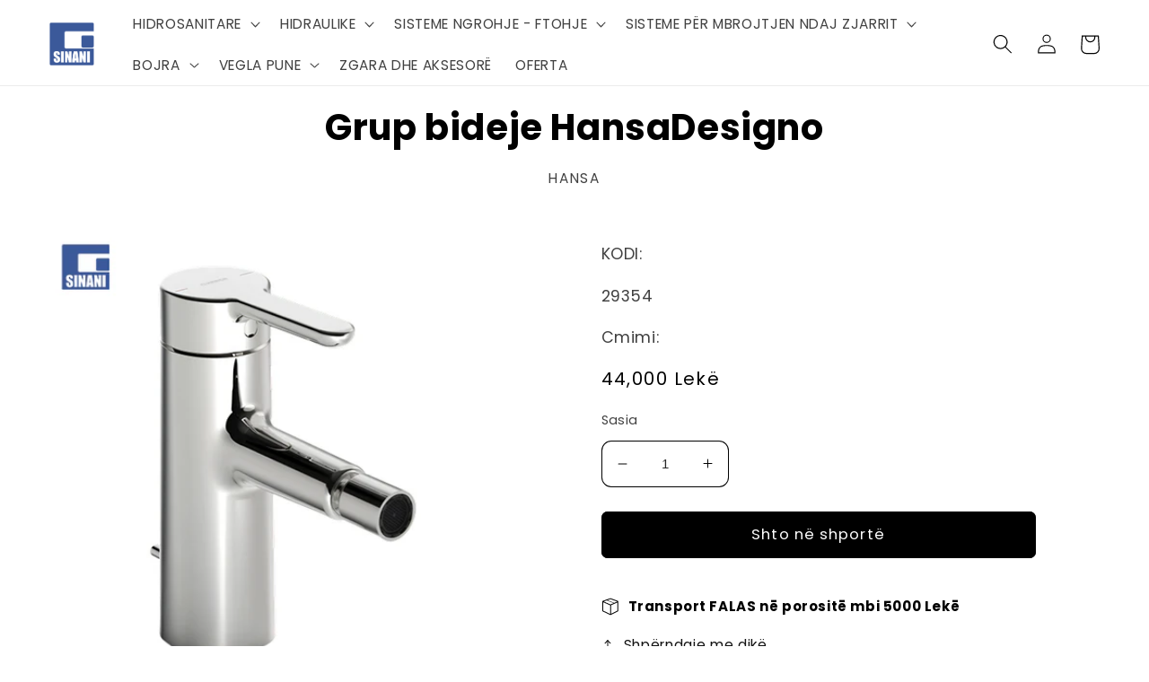

--- FILE ---
content_type: text/html; charset=utf-8
request_url: https://shop.sinani.al/products/grup-bideje-hansadesigno
body_size: 31205
content:
<!doctype html>
<html class="no-js" lang="sq">
  <head>
    <meta charset="utf-8">
    <meta http-equiv="X-UA-Compatible" content="IE=edge">
    <meta name="viewport" content="width=device-width,initial-scale=1">
    <meta name="theme-color" content="">
    <link rel="canonical" href="https://shop.sinani.al/products/grup-bideje-hansadesigno">
    <link rel="preconnect" href="https://cdn.shopify.com" crossorigin><link rel="icon" type="image/png" href="//shop.sinani.al/cdn/shop/files/logo_2.jpg?crop=center&height=32&v=1685439045&width=32"><link rel="preconnect" href="https://fonts.shopifycdn.com" crossorigin><title>
      Grup bideje HansaDesigno - Hansa - Shop Sinani – Hidrosanitare
 &ndash; SHOP SINANI</title>

    
      <meta name="description" content="Hansa Grup bideje HansaDesigno Vetitë teknike Parandalimi i kthimit (EN1717) - AA Madhësia e lidhjes - G3/8 Madhësia DN (dimensioni nominal) - DN15 Furnizimi me ujë të ngrohtë - maksimumi +70°C Materiali - Tunxh Projeksioni - 117 mm Presioni i punës - 0,5 - 10 bar Karakteristikat e avancuara Trupi i brendshëm prej bron">
    

    

<meta property="og:site_name" content="SHOP SINANI">
<meta property="og:url" content="https://shop.sinani.al/products/grup-bideje-hansadesigno">
<meta property="og:title" content="Grup bideje HansaDesigno - Hansa - Shop Sinani – Hidrosanitare">
<meta property="og:type" content="product">
<meta property="og:description" content="Hansa Grup bideje HansaDesigno Vetitë teknike Parandalimi i kthimit (EN1717) - AA Madhësia e lidhjes - G3/8 Madhësia DN (dimensioni nominal) - DN15 Furnizimi me ujë të ngrohtë - maksimumi +70°C Materiali - Tunxh Projeksioni - 117 mm Presioni i punës - 0,5 - 10 bar Karakteristikat e avancuara Trupi i brendshëm prej bron"><meta property="og:image" content="http://shop.sinani.al/cdn/shop/files/dfsfafsa.jpg?v=1693318353">
  <meta property="og:image:secure_url" content="https://shop.sinani.al/cdn/shop/files/dfsfafsa.jpg?v=1693318353">
  <meta property="og:image:width" content="600">
  <meta property="og:image:height" content="600"><meta property="og:price:amount" content="44,000">
  <meta property="og:price:currency" content="ALL"><meta name="twitter:card" content="summary_large_image">
<meta name="twitter:title" content="Grup bideje HansaDesigno - Hansa - Shop Sinani – Hidrosanitare">
<meta name="twitter:description" content="Hansa Grup bideje HansaDesigno Vetitë teknike Parandalimi i kthimit (EN1717) - AA Madhësia e lidhjes - G3/8 Madhësia DN (dimensioni nominal) - DN15 Furnizimi me ujë të ngrohtë - maksimumi +70°C Materiali - Tunxh Projeksioni - 117 mm Presioni i punës - 0,5 - 10 bar Karakteristikat e avancuara Trupi i brendshëm prej bron">


    <script src="//shop.sinani.al/cdn/shop/t/21/assets/global.js?v=8830785395116216071708937879" defer="defer"></script>
    <script>window.performance && window.performance.mark && window.performance.mark('shopify.content_for_header.start');</script><meta name="google-site-verification" content="XaNvH4Rzd7IIIEZ6UuAfqqpbTuZ4qzeoRtIWk2X7ukQ">
<meta id="shopify-digital-wallet" name="shopify-digital-wallet" content="/69256085818/digital_wallets/dialog">
<link rel="alternate" type="application/json+oembed" href="https://shop.sinani.al/products/grup-bideje-hansadesigno.oembed">
<script async="async" src="/checkouts/internal/preloads.js?locale=sq-AL"></script>
<script id="shopify-features" type="application/json">{"accessToken":"f9689cc625683afc1c954975d1c76c5a","betas":["rich-media-storefront-analytics"],"domain":"shop.sinani.al","predictiveSearch":true,"shopId":69256085818,"locale":"en"}</script>
<script>var Shopify = Shopify || {};
Shopify.shop = "shop-sinani-1811.myshopify.com";
Shopify.locale = "sq";
Shopify.currency = {"active":"ALL","rate":"1.0"};
Shopify.country = "AL";
Shopify.theme = {"name":"Copy of Publisher 26.02.24","id":166223839546,"schema_name":"Publisher","schema_version":"1.0.1","theme_store_id":1864,"role":"main"};
Shopify.theme.handle = "null";
Shopify.theme.style = {"id":null,"handle":null};
Shopify.cdnHost = "shop.sinani.al/cdn";
Shopify.routes = Shopify.routes || {};
Shopify.routes.root = "/";</script>
<script type="module">!function(o){(o.Shopify=o.Shopify||{}).modules=!0}(window);</script>
<script>!function(o){function n(){var o=[];function n(){o.push(Array.prototype.slice.apply(arguments))}return n.q=o,n}var t=o.Shopify=o.Shopify||{};t.loadFeatures=n(),t.autoloadFeatures=n()}(window);</script>
<script id="shop-js-analytics" type="application/json">{"pageType":"product"}</script>
<script defer="defer" async type="module" src="//shop.sinani.al/cdn/shopifycloud/shop-js/modules/v2/client.init-shop-cart-sync_BT-GjEfc.en.esm.js"></script>
<script defer="defer" async type="module" src="//shop.sinani.al/cdn/shopifycloud/shop-js/modules/v2/chunk.common_D58fp_Oc.esm.js"></script>
<script defer="defer" async type="module" src="//shop.sinani.al/cdn/shopifycloud/shop-js/modules/v2/chunk.modal_xMitdFEc.esm.js"></script>
<script type="module">
  await import("//shop.sinani.al/cdn/shopifycloud/shop-js/modules/v2/client.init-shop-cart-sync_BT-GjEfc.en.esm.js");
await import("//shop.sinani.al/cdn/shopifycloud/shop-js/modules/v2/chunk.common_D58fp_Oc.esm.js");
await import("//shop.sinani.al/cdn/shopifycloud/shop-js/modules/v2/chunk.modal_xMitdFEc.esm.js");

  window.Shopify.SignInWithShop?.initShopCartSync?.({"fedCMEnabled":true,"windoidEnabled":true});

</script>
<script id="__st">var __st={"a":69256085818,"offset":3600,"reqid":"9a7cdc4e-347d-4799-91b5-9ae6e7911c60-1769279520","pageurl":"shop.sinani.al\/products\/grup-bideje-hansadesigno","u":"1472e72e3abb","p":"product","rtyp":"product","rid":8569087394106};</script>
<script>window.ShopifyPaypalV4VisibilityTracking = true;</script>
<script id="form-persister">!function(){'use strict';const t='contact',e='new_comment',n=[[t,t],['blogs',e],['comments',e],[t,'customer']],o='password',r='form_key',c=['recaptcha-v3-token','g-recaptcha-response','h-captcha-response',o],s=()=>{try{return window.sessionStorage}catch{return}},i='__shopify_v',u=t=>t.elements[r],a=function(){const t=[...n].map((([t,e])=>`form[action*='/${t}']:not([data-nocaptcha='true']) input[name='form_type'][value='${e}']`)).join(',');var e;return e=t,()=>e?[...document.querySelectorAll(e)].map((t=>t.form)):[]}();function m(t){const e=u(t);a().includes(t)&&(!e||!e.value)&&function(t){try{if(!s())return;!function(t){const e=s();if(!e)return;const n=u(t);if(!n)return;const o=n.value;o&&e.removeItem(o)}(t);const e=Array.from(Array(32),(()=>Math.random().toString(36)[2])).join('');!function(t,e){u(t)||t.append(Object.assign(document.createElement('input'),{type:'hidden',name:r})),t.elements[r].value=e}(t,e),function(t,e){const n=s();if(!n)return;const r=[...t.querySelectorAll(`input[type='${o}']`)].map((({name:t})=>t)),u=[...c,...r],a={};for(const[o,c]of new FormData(t).entries())u.includes(o)||(a[o]=c);n.setItem(e,JSON.stringify({[i]:1,action:t.action,data:a}))}(t,e)}catch(e){console.error('failed to persist form',e)}}(t)}const f=t=>{if('true'===t.dataset.persistBound)return;const e=function(t,e){const n=function(t){return'function'==typeof t.submit?t.submit:HTMLFormElement.prototype.submit}(t).bind(t);return function(){let t;return()=>{t||(t=!0,(()=>{try{e(),n()}catch(t){(t=>{console.error('form submit failed',t)})(t)}})(),setTimeout((()=>t=!1),250))}}()}(t,(()=>{m(t)}));!function(t,e){if('function'==typeof t.submit&&'function'==typeof e)try{t.submit=e}catch{}}(t,e),t.addEventListener('submit',(t=>{t.preventDefault(),e()})),t.dataset.persistBound='true'};!function(){function t(t){const e=(t=>{const e=t.target;return e instanceof HTMLFormElement?e:e&&e.form})(t);e&&m(e)}document.addEventListener('submit',t),document.addEventListener('DOMContentLoaded',(()=>{const e=a();for(const t of e)f(t);var n;n=document.body,new window.MutationObserver((t=>{for(const e of t)if('childList'===e.type&&e.addedNodes.length)for(const t of e.addedNodes)1===t.nodeType&&'FORM'===t.tagName&&a().includes(t)&&f(t)})).observe(n,{childList:!0,subtree:!0,attributes:!1}),document.removeEventListener('submit',t)}))}()}();</script>
<script integrity="sha256-4kQ18oKyAcykRKYeNunJcIwy7WH5gtpwJnB7kiuLZ1E=" data-source-attribution="shopify.loadfeatures" defer="defer" src="//shop.sinani.al/cdn/shopifycloud/storefront/assets/storefront/load_feature-a0a9edcb.js" crossorigin="anonymous"></script>
<script data-source-attribution="shopify.dynamic_checkout.dynamic.init">var Shopify=Shopify||{};Shopify.PaymentButton=Shopify.PaymentButton||{isStorefrontPortableWallets:!0,init:function(){window.Shopify.PaymentButton.init=function(){};var t=document.createElement("script");t.src="https://shop.sinani.al/cdn/shopifycloud/portable-wallets/latest/portable-wallets.en.js",t.type="module",document.head.appendChild(t)}};
</script>
<script data-source-attribution="shopify.dynamic_checkout.buyer_consent">
  function portableWalletsHideBuyerConsent(e){var t=document.getElementById("shopify-buyer-consent"),n=document.getElementById("shopify-subscription-policy-button");t&&n&&(t.classList.add("hidden"),t.setAttribute("aria-hidden","true"),n.removeEventListener("click",e))}function portableWalletsShowBuyerConsent(e){var t=document.getElementById("shopify-buyer-consent"),n=document.getElementById("shopify-subscription-policy-button");t&&n&&(t.classList.remove("hidden"),t.removeAttribute("aria-hidden"),n.addEventListener("click",e))}window.Shopify?.PaymentButton&&(window.Shopify.PaymentButton.hideBuyerConsent=portableWalletsHideBuyerConsent,window.Shopify.PaymentButton.showBuyerConsent=portableWalletsShowBuyerConsent);
</script>
<script data-source-attribution="shopify.dynamic_checkout.cart.bootstrap">document.addEventListener("DOMContentLoaded",(function(){function t(){return document.querySelector("shopify-accelerated-checkout-cart, shopify-accelerated-checkout")}if(t())Shopify.PaymentButton.init();else{new MutationObserver((function(e,n){t()&&(Shopify.PaymentButton.init(),n.disconnect())})).observe(document.body,{childList:!0,subtree:!0})}}));
</script>
<script id="sections-script" data-sections="header,footer" defer="defer" src="//shop.sinani.al/cdn/shop/t/21/compiled_assets/scripts.js?v=5279"></script>
<script>window.performance && window.performance.mark && window.performance.mark('shopify.content_for_header.end');</script>


    <style data-shopify>
      @font-face {
  font-family: Poppins;
  font-weight: 400;
  font-style: normal;
  font-display: swap;
  src: url("//shop.sinani.al/cdn/fonts/poppins/poppins_n4.0ba78fa5af9b0e1a374041b3ceaadf0a43b41362.woff2") format("woff2"),
       url("//shop.sinani.al/cdn/fonts/poppins/poppins_n4.214741a72ff2596839fc9760ee7a770386cf16ca.woff") format("woff");
}

      @font-face {
  font-family: Poppins;
  font-weight: 700;
  font-style: normal;
  font-display: swap;
  src: url("//shop.sinani.al/cdn/fonts/poppins/poppins_n7.56758dcf284489feb014a026f3727f2f20a54626.woff2") format("woff2"),
       url("//shop.sinani.al/cdn/fonts/poppins/poppins_n7.f34f55d9b3d3205d2cd6f64955ff4b36f0cfd8da.woff") format("woff");
}

      @font-face {
  font-family: Poppins;
  font-weight: 400;
  font-style: italic;
  font-display: swap;
  src: url("//shop.sinani.al/cdn/fonts/poppins/poppins_i4.846ad1e22474f856bd6b81ba4585a60799a9f5d2.woff2") format("woff2"),
       url("//shop.sinani.al/cdn/fonts/poppins/poppins_i4.56b43284e8b52fc64c1fd271f289a39e8477e9ec.woff") format("woff");
}

      @font-face {
  font-family: Poppins;
  font-weight: 700;
  font-style: italic;
  font-display: swap;
  src: url("//shop.sinani.al/cdn/fonts/poppins/poppins_i7.42fd71da11e9d101e1e6c7932199f925f9eea42d.woff2") format("woff2"),
       url("//shop.sinani.al/cdn/fonts/poppins/poppins_i7.ec8499dbd7616004e21155106d13837fff4cf556.woff") format("woff");
}

      @font-face {
  font-family: Poppins;
  font-weight: 700;
  font-style: normal;
  font-display: swap;
  src: url("//shop.sinani.al/cdn/fonts/poppins/poppins_n7.56758dcf284489feb014a026f3727f2f20a54626.woff2") format("woff2"),
       url("//shop.sinani.al/cdn/fonts/poppins/poppins_n7.f34f55d9b3d3205d2cd6f64955ff4b36f0cfd8da.woff") format("woff");
}


      :root {
        --font-body-family: Poppins, sans-serif;
        --font-body-style: normal;
        --font-body-weight: 400;
        --font-body-weight-bold: 700;

        --font-heading-family: Poppins, sans-serif;
        --font-heading-style: normal;
        --font-heading-weight: 700;

        --font-body-scale: 1.1;
        --font-heading-scale: 0.9090909090909091;

        --color-base-text: 0, 0, 0;
        --color-shadow: 0, 0, 0;
        --color-base-background-1: 255, 255, 255;
        --color-base-background-2: 255, 255, 255;
        --color-base-solid-button-labels: 255, 255, 255;
        --color-base-outline-button-labels: 18, 18, 18;
        --color-base-accent-1: 0, 0, 0;
        --color-base-accent-2: 59, 89, 154;
        --payment-terms-background-color: #ffffff;

        --gradient-base-background-1: linear-gradient(26deg, rgba(255, 255, 255, 0.35), rgba(255, 255, 255, 1) 100%);
        --gradient-base-background-2: #ffffff;
        --gradient-base-accent-1: #000000;
        --gradient-base-accent-2: #3b599a;

        --media-padding: px;
        --media-border-opacity: 0.1;
        --media-border-width: 0px;
        --media-radius: 16px;
        --media-shadow-opacity: 0.0;
        --media-shadow-horizontal-offset: 0px;
        --media-shadow-vertical-offset: 4px;
        --media-shadow-blur-radius: 5px;
        --media-shadow-visible: 0;

        --page-width: 160rem;
        --page-width-margin: 0rem;

        --product-card-image-padding: 0.0rem;
        --product-card-corner-radius: 1.8rem;
        --product-card-text-alignment: left;
        --product-card-border-width: 0.0rem;
        --product-card-border-opacity: 0.0;
        --product-card-shadow-opacity: 0.3;
        --product-card-shadow-visible: 1;
        --product-card-shadow-horizontal-offset: 0.0rem;
        --product-card-shadow-vertical-offset: 1.0rem;
        --product-card-shadow-blur-radius: 2.0rem;

        --collection-card-image-padding: 0.0rem;
        --collection-card-corner-radius: 1.6rem;
        --collection-card-text-alignment: left;
        --collection-card-border-width: 0.0rem;
        --collection-card-border-opacity: 0.1;
        --collection-card-shadow-opacity: 0.0;
        --collection-card-shadow-visible: 0;
        --collection-card-shadow-horizontal-offset: 0.0rem;
        --collection-card-shadow-vertical-offset: 0.4rem;
        --collection-card-shadow-blur-radius: 0.5rem;

        --blog-card-image-padding: 0.0rem;
        --blog-card-corner-radius: 1.0rem;
        --blog-card-text-alignment: left;
        --blog-card-border-width: 0.0rem;
        --blog-card-border-opacity: 0.1;
        --blog-card-shadow-opacity: 0.0;
        --blog-card-shadow-visible: 0;
        --blog-card-shadow-horizontal-offset: 0.0rem;
        --blog-card-shadow-vertical-offset: 0.4rem;
        --blog-card-shadow-blur-radius: 0.5rem;

        --badge-corner-radius: 4.0rem;

        --popup-border-width: 1px;
        --popup-border-opacity: 1.0;
        --popup-corner-radius: 10px;
        --popup-shadow-opacity: 0.0;
        --popup-shadow-horizontal-offset: 0px;
        --popup-shadow-vertical-offset: 4px;
        --popup-shadow-blur-radius: 5px;

        --drawer-border-width: 1px;
        --drawer-border-opacity: 1.0;
        --drawer-shadow-opacity: 0.0;
        --drawer-shadow-horizontal-offset: 0px;
        --drawer-shadow-vertical-offset: 4px;
        --drawer-shadow-blur-radius: 5px;

        --spacing-sections-desktop: 0px;
        --spacing-sections-mobile: 0px;

        --grid-desktop-vertical-spacing: 4px;
        --grid-desktop-horizontal-spacing: 8px;
        --grid-mobile-vertical-spacing: 2px;
        --grid-mobile-horizontal-spacing: 4px;

        --text-boxes-border-opacity: 0.1;
        --text-boxes-border-width: 0px;
        --text-boxes-radius: 8px;
        --text-boxes-shadow-opacity: 0.0;
        --text-boxes-shadow-visible: 0;
        --text-boxes-shadow-horizontal-offset: 0px;
        --text-boxes-shadow-vertical-offset: 4px;
        --text-boxes-shadow-blur-radius: 5px;

        --buttons-radius: 6px;
        --buttons-radius-outset: 7px;
        --buttons-border-width: 1px;
        --buttons-border-opacity: 1.0;
        --buttons-shadow-opacity: 0.0;
        --buttons-shadow-visible: 0;
        --buttons-shadow-horizontal-offset: 0px;
        --buttons-shadow-vertical-offset: 4px;
        --buttons-shadow-blur-radius: 5px;
        --buttons-border-offset: 0.3px;

        --inputs-radius: 10px;
        --inputs-border-width: 1px;
        --inputs-border-opacity: 1.0;
        --inputs-shadow-opacity: 0.0;
        --inputs-shadow-horizontal-offset: 0px;
        --inputs-margin-offset: 0px;
        --inputs-shadow-vertical-offset: -12px;
        --inputs-shadow-blur-radius: 5px;
        --inputs-radius-outset: 11px;

        --variant-pills-radius: 10px;
        --variant-pills-border-width: 0px;
        --variant-pills-border-opacity: 0.1;
        --variant-pills-shadow-opacity: 0.0;
        --variant-pills-shadow-horizontal-offset: 0px;
        --variant-pills-shadow-vertical-offset: 4px;
        --variant-pills-shadow-blur-radius: 5px;
      }

      *,
      *::before,
      *::after {
        box-sizing: inherit;
      }

      html {
        box-sizing: border-box;
        font-size: calc(var(--font-body-scale) * 62.5%);
        height: 100%;
      }

      body {
        display: grid;
        grid-template-rows: auto auto 1fr auto;
        grid-template-columns: 100%;
        min-height: 100%;
        margin: 0;
        font-size: 1.5rem;
        letter-spacing: 0.06rem;
        line-height: calc(1 + 0.8 / var(--font-body-scale));
        font-family: var(--font-body-family);
        font-style: var(--font-body-style);
        font-weight: var(--font-body-weight);
      }

      @media screen and (min-width: 750px) {
        body {
          font-size: 1.6rem;
        }
      }
    </style>

    <link href="//shop.sinani.al/cdn/shop/t/21/assets/base.css?v=88290808517547527771708937879" rel="stylesheet" type="text/css" media="all" />
<link rel="preload" as="font" href="//shop.sinani.al/cdn/fonts/poppins/poppins_n4.0ba78fa5af9b0e1a374041b3ceaadf0a43b41362.woff2" type="font/woff2" crossorigin><link rel="preload" as="font" href="//shop.sinani.al/cdn/fonts/poppins/poppins_n7.56758dcf284489feb014a026f3727f2f20a54626.woff2" type="font/woff2" crossorigin><link rel="stylesheet" href="//shop.sinani.al/cdn/shop/t/21/assets/component-predictive-search.css?v=83512081251802922551708937879" media="print" onload="this.media='all'"><script>document.documentElement.className = document.documentElement.className.replace('no-js', 'js');
    if (Shopify.designMode) {
      document.documentElement.classList.add('shopify-design-mode');
    }
    </script>
  
<!-- BEGIN app block: shopify://apps/consentmo-gdpr/blocks/gdpr_cookie_consent/4fbe573f-a377-4fea-9801-3ee0858cae41 -->


<!-- END app block --><!-- BEGIN app block: shopify://apps/gempages-builder/blocks/embed-gp-script-head/20b379d4-1b20-474c-a6ca-665c331919f3 -->














<!-- END app block --><script src="https://cdn.shopify.com/extensions/019be9e8-7389-72d2-90ad-753cce315171/consentmo-gdpr-595/assets/consentmo_cookie_consent.js" type="text/javascript" defer="defer"></script>
<link href="https://monorail-edge.shopifysvc.com" rel="dns-prefetch">
<script>(function(){if ("sendBeacon" in navigator && "performance" in window) {try {var session_token_from_headers = performance.getEntriesByType('navigation')[0].serverTiming.find(x => x.name == '_s').description;} catch {var session_token_from_headers = undefined;}var session_cookie_matches = document.cookie.match(/_shopify_s=([^;]*)/);var session_token_from_cookie = session_cookie_matches && session_cookie_matches.length === 2 ? session_cookie_matches[1] : "";var session_token = session_token_from_headers || session_token_from_cookie || "";function handle_abandonment_event(e) {var entries = performance.getEntries().filter(function(entry) {return /monorail-edge.shopifysvc.com/.test(entry.name);});if (!window.abandonment_tracked && entries.length === 0) {window.abandonment_tracked = true;var currentMs = Date.now();var navigation_start = performance.timing.navigationStart;var payload = {shop_id: 69256085818,url: window.location.href,navigation_start,duration: currentMs - navigation_start,session_token,page_type: "product"};window.navigator.sendBeacon("https://monorail-edge.shopifysvc.com/v1/produce", JSON.stringify({schema_id: "online_store_buyer_site_abandonment/1.1",payload: payload,metadata: {event_created_at_ms: currentMs,event_sent_at_ms: currentMs}}));}}window.addEventListener('pagehide', handle_abandonment_event);}}());</script>
<script id="web-pixels-manager-setup">(function e(e,d,r,n,o){if(void 0===o&&(o={}),!Boolean(null===(a=null===(i=window.Shopify)||void 0===i?void 0:i.analytics)||void 0===a?void 0:a.replayQueue)){var i,a;window.Shopify=window.Shopify||{};var t=window.Shopify;t.analytics=t.analytics||{};var s=t.analytics;s.replayQueue=[],s.publish=function(e,d,r){return s.replayQueue.push([e,d,r]),!0};try{self.performance.mark("wpm:start")}catch(e){}var l=function(){var e={modern:/Edge?\/(1{2}[4-9]|1[2-9]\d|[2-9]\d{2}|\d{4,})\.\d+(\.\d+|)|Firefox\/(1{2}[4-9]|1[2-9]\d|[2-9]\d{2}|\d{4,})\.\d+(\.\d+|)|Chrom(ium|e)\/(9{2}|\d{3,})\.\d+(\.\d+|)|(Maci|X1{2}).+ Version\/(15\.\d+|(1[6-9]|[2-9]\d|\d{3,})\.\d+)([,.]\d+|)( \(\w+\)|)( Mobile\/\w+|) Safari\/|Chrome.+OPR\/(9{2}|\d{3,})\.\d+\.\d+|(CPU[ +]OS|iPhone[ +]OS|CPU[ +]iPhone|CPU IPhone OS|CPU iPad OS)[ +]+(15[._]\d+|(1[6-9]|[2-9]\d|\d{3,})[._]\d+)([._]\d+|)|Android:?[ /-](13[3-9]|1[4-9]\d|[2-9]\d{2}|\d{4,})(\.\d+|)(\.\d+|)|Android.+Firefox\/(13[5-9]|1[4-9]\d|[2-9]\d{2}|\d{4,})\.\d+(\.\d+|)|Android.+Chrom(ium|e)\/(13[3-9]|1[4-9]\d|[2-9]\d{2}|\d{4,})\.\d+(\.\d+|)|SamsungBrowser\/([2-9]\d|\d{3,})\.\d+/,legacy:/Edge?\/(1[6-9]|[2-9]\d|\d{3,})\.\d+(\.\d+|)|Firefox\/(5[4-9]|[6-9]\d|\d{3,})\.\d+(\.\d+|)|Chrom(ium|e)\/(5[1-9]|[6-9]\d|\d{3,})\.\d+(\.\d+|)([\d.]+$|.*Safari\/(?![\d.]+ Edge\/[\d.]+$))|(Maci|X1{2}).+ Version\/(10\.\d+|(1[1-9]|[2-9]\d|\d{3,})\.\d+)([,.]\d+|)( \(\w+\)|)( Mobile\/\w+|) Safari\/|Chrome.+OPR\/(3[89]|[4-9]\d|\d{3,})\.\d+\.\d+|(CPU[ +]OS|iPhone[ +]OS|CPU[ +]iPhone|CPU IPhone OS|CPU iPad OS)[ +]+(10[._]\d+|(1[1-9]|[2-9]\d|\d{3,})[._]\d+)([._]\d+|)|Android:?[ /-](13[3-9]|1[4-9]\d|[2-9]\d{2}|\d{4,})(\.\d+|)(\.\d+|)|Mobile Safari.+OPR\/([89]\d|\d{3,})\.\d+\.\d+|Android.+Firefox\/(13[5-9]|1[4-9]\d|[2-9]\d{2}|\d{4,})\.\d+(\.\d+|)|Android.+Chrom(ium|e)\/(13[3-9]|1[4-9]\d|[2-9]\d{2}|\d{4,})\.\d+(\.\d+|)|Android.+(UC? ?Browser|UCWEB|U3)[ /]?(15\.([5-9]|\d{2,})|(1[6-9]|[2-9]\d|\d{3,})\.\d+)\.\d+|SamsungBrowser\/(5\.\d+|([6-9]|\d{2,})\.\d+)|Android.+MQ{2}Browser\/(14(\.(9|\d{2,})|)|(1[5-9]|[2-9]\d|\d{3,})(\.\d+|))(\.\d+|)|K[Aa][Ii]OS\/(3\.\d+|([4-9]|\d{2,})\.\d+)(\.\d+|)/},d=e.modern,r=e.legacy,n=navigator.userAgent;return n.match(d)?"modern":n.match(r)?"legacy":"unknown"}(),u="modern"===l?"modern":"legacy",c=(null!=n?n:{modern:"",legacy:""})[u],f=function(e){return[e.baseUrl,"/wpm","/b",e.hashVersion,"modern"===e.buildTarget?"m":"l",".js"].join("")}({baseUrl:d,hashVersion:r,buildTarget:u}),m=function(e){var d=e.version,r=e.bundleTarget,n=e.surface,o=e.pageUrl,i=e.monorailEndpoint;return{emit:function(e){var a=e.status,t=e.errorMsg,s=(new Date).getTime(),l=JSON.stringify({metadata:{event_sent_at_ms:s},events:[{schema_id:"web_pixels_manager_load/3.1",payload:{version:d,bundle_target:r,page_url:o,status:a,surface:n,error_msg:t},metadata:{event_created_at_ms:s}}]});if(!i)return console&&console.warn&&console.warn("[Web Pixels Manager] No Monorail endpoint provided, skipping logging."),!1;try{return self.navigator.sendBeacon.bind(self.navigator)(i,l)}catch(e){}var u=new XMLHttpRequest;try{return u.open("POST",i,!0),u.setRequestHeader("Content-Type","text/plain"),u.send(l),!0}catch(e){return console&&console.warn&&console.warn("[Web Pixels Manager] Got an unhandled error while logging to Monorail."),!1}}}}({version:r,bundleTarget:l,surface:e.surface,pageUrl:self.location.href,monorailEndpoint:e.monorailEndpoint});try{o.browserTarget=l,function(e){var d=e.src,r=e.async,n=void 0===r||r,o=e.onload,i=e.onerror,a=e.sri,t=e.scriptDataAttributes,s=void 0===t?{}:t,l=document.createElement("script"),u=document.querySelector("head"),c=document.querySelector("body");if(l.async=n,l.src=d,a&&(l.integrity=a,l.crossOrigin="anonymous"),s)for(var f in s)if(Object.prototype.hasOwnProperty.call(s,f))try{l.dataset[f]=s[f]}catch(e){}if(o&&l.addEventListener("load",o),i&&l.addEventListener("error",i),u)u.appendChild(l);else{if(!c)throw new Error("Did not find a head or body element to append the script");c.appendChild(l)}}({src:f,async:!0,onload:function(){if(!function(){var e,d;return Boolean(null===(d=null===(e=window.Shopify)||void 0===e?void 0:e.analytics)||void 0===d?void 0:d.initialized)}()){var d=window.webPixelsManager.init(e)||void 0;if(d){var r=window.Shopify.analytics;r.replayQueue.forEach((function(e){var r=e[0],n=e[1],o=e[2];d.publishCustomEvent(r,n,o)})),r.replayQueue=[],r.publish=d.publishCustomEvent,r.visitor=d.visitor,r.initialized=!0}}},onerror:function(){return m.emit({status:"failed",errorMsg:"".concat(f," has failed to load")})},sri:function(e){var d=/^sha384-[A-Za-z0-9+/=]+$/;return"string"==typeof e&&d.test(e)}(c)?c:"",scriptDataAttributes:o}),m.emit({status:"loading"})}catch(e){m.emit({status:"failed",errorMsg:(null==e?void 0:e.message)||"Unknown error"})}}})({shopId: 69256085818,storefrontBaseUrl: "https://shop.sinani.al",extensionsBaseUrl: "https://extensions.shopifycdn.com/cdn/shopifycloud/web-pixels-manager",monorailEndpoint: "https://monorail-edge.shopifysvc.com/unstable/produce_batch",surface: "storefront-renderer",enabledBetaFlags: ["2dca8a86"],webPixelsConfigList: [{"id":"770113850","configuration":"{\"config\":\"{\\\"pixel_id\\\":\\\"G-7RXBYQ996M\\\",\\\"gtag_events\\\":[{\\\"type\\\":\\\"begin_checkout\\\",\\\"action_label\\\":[\\\"G-7RXBYQ996M\\\",\\\"AW-11520993417\\\/xNorCIzfzYYaEInR0fUq\\\"]},{\\\"type\\\":\\\"search\\\",\\\"action_label\\\":[\\\"G-7RXBYQ996M\\\",\\\"AW-11520993417\\\/qZGICIbfzYYaEInR0fUq\\\"]},{\\\"type\\\":\\\"view_item\\\",\\\"action_label\\\":[\\\"G-7RXBYQ996M\\\",\\\"AW-11520993417\\\/gK98CIPfzYYaEInR0fUq\\\",\\\"MC-846WZPQ133\\\"]},{\\\"type\\\":\\\"purchase\\\",\\\"action_label\\\":[\\\"G-7RXBYQ996M\\\",\\\"AW-11520993417\\\/YLOGCP3ezYYaEInR0fUq\\\",\\\"MC-846WZPQ133\\\"]},{\\\"type\\\":\\\"page_view\\\",\\\"action_label\\\":[\\\"G-7RXBYQ996M\\\",\\\"AW-11520993417\\\/FRgeCIDfzYYaEInR0fUq\\\",\\\"MC-846WZPQ133\\\"]},{\\\"type\\\":\\\"add_payment_info\\\",\\\"action_label\\\":[\\\"G-7RXBYQ996M\\\",\\\"AW-11520993417\\\/fstBCIzozYYaEInR0fUq\\\"]},{\\\"type\\\":\\\"add_to_cart\\\",\\\"action_label\\\":[\\\"G-7RXBYQ996M\\\",\\\"AW-11520993417\\\/d9VsCInfzYYaEInR0fUq\\\"]}],\\\"enable_monitoring_mode\\\":false}\"}","eventPayloadVersion":"v1","runtimeContext":"OPEN","scriptVersion":"b2a88bafab3e21179ed38636efcd8a93","type":"APP","apiClientId":1780363,"privacyPurposes":[],"dataSharingAdjustments":{"protectedCustomerApprovalScopes":["read_customer_address","read_customer_email","read_customer_name","read_customer_personal_data","read_customer_phone"]}},{"id":"shopify-app-pixel","configuration":"{}","eventPayloadVersion":"v1","runtimeContext":"STRICT","scriptVersion":"0450","apiClientId":"shopify-pixel","type":"APP","privacyPurposes":["ANALYTICS","MARKETING"]},{"id":"shopify-custom-pixel","eventPayloadVersion":"v1","runtimeContext":"LAX","scriptVersion":"0450","apiClientId":"shopify-pixel","type":"CUSTOM","privacyPurposes":["ANALYTICS","MARKETING"]}],isMerchantRequest: false,initData: {"shop":{"name":"SHOP SINANI","paymentSettings":{"currencyCode":"ALL"},"myshopifyDomain":"shop-sinani-1811.myshopify.com","countryCode":"AL","storefrontUrl":"https:\/\/shop.sinani.al"},"customer":null,"cart":null,"checkout":null,"productVariants":[{"price":{"amount":44000.0,"currencyCode":"ALL"},"product":{"title":"Grup bideje HansaDesigno","vendor":"Hansa","id":"8569087394106","untranslatedTitle":"Grup bideje HansaDesigno","url":"\/products\/grup-bideje-hansadesigno","type":"Grup bideje"},"id":"46530488762682","image":{"src":"\/\/shop.sinani.al\/cdn\/shop\/files\/dfsfafsa.jpg?v=1693318353"},"sku":"29354","title":"Default Title","untranslatedTitle":"Default Title"}],"purchasingCompany":null},},"https://shop.sinani.al/cdn","fcfee988w5aeb613cpc8e4bc33m6693e112",{"modern":"","legacy":""},{"shopId":"69256085818","storefrontBaseUrl":"https:\/\/shop.sinani.al","extensionBaseUrl":"https:\/\/extensions.shopifycdn.com\/cdn\/shopifycloud\/web-pixels-manager","surface":"storefront-renderer","enabledBetaFlags":"[\"2dca8a86\"]","isMerchantRequest":"false","hashVersion":"fcfee988w5aeb613cpc8e4bc33m6693e112","publish":"custom","events":"[[\"page_viewed\",{}],[\"product_viewed\",{\"productVariant\":{\"price\":{\"amount\":44000.0,\"currencyCode\":\"ALL\"},\"product\":{\"title\":\"Grup bideje HansaDesigno\",\"vendor\":\"Hansa\",\"id\":\"8569087394106\",\"untranslatedTitle\":\"Grup bideje HansaDesigno\",\"url\":\"\/products\/grup-bideje-hansadesigno\",\"type\":\"Grup bideje\"},\"id\":\"46530488762682\",\"image\":{\"src\":\"\/\/shop.sinani.al\/cdn\/shop\/files\/dfsfafsa.jpg?v=1693318353\"},\"sku\":\"29354\",\"title\":\"Default Title\",\"untranslatedTitle\":\"Default Title\"}}]]"});</script><script>
  window.ShopifyAnalytics = window.ShopifyAnalytics || {};
  window.ShopifyAnalytics.meta = window.ShopifyAnalytics.meta || {};
  window.ShopifyAnalytics.meta.currency = 'ALL';
  var meta = {"product":{"id":8569087394106,"gid":"gid:\/\/shopify\/Product\/8569087394106","vendor":"Hansa","type":"Grup bideje","handle":"grup-bideje-hansadesigno","variants":[{"id":46530488762682,"price":4400000,"name":"Grup bideje HansaDesigno","public_title":null,"sku":"29354"}],"remote":false},"page":{"pageType":"product","resourceType":"product","resourceId":8569087394106,"requestId":"9a7cdc4e-347d-4799-91b5-9ae6e7911c60-1769279520"}};
  for (var attr in meta) {
    window.ShopifyAnalytics.meta[attr] = meta[attr];
  }
</script>
<script class="analytics">
  (function () {
    var customDocumentWrite = function(content) {
      var jquery = null;

      if (window.jQuery) {
        jquery = window.jQuery;
      } else if (window.Checkout && window.Checkout.$) {
        jquery = window.Checkout.$;
      }

      if (jquery) {
        jquery('body').append(content);
      }
    };

    var hasLoggedConversion = function(token) {
      if (token) {
        return document.cookie.indexOf('loggedConversion=' + token) !== -1;
      }
      return false;
    }

    var setCookieIfConversion = function(token) {
      if (token) {
        var twoMonthsFromNow = new Date(Date.now());
        twoMonthsFromNow.setMonth(twoMonthsFromNow.getMonth() + 2);

        document.cookie = 'loggedConversion=' + token + '; expires=' + twoMonthsFromNow;
      }
    }

    var trekkie = window.ShopifyAnalytics.lib = window.trekkie = window.trekkie || [];
    if (trekkie.integrations) {
      return;
    }
    trekkie.methods = [
      'identify',
      'page',
      'ready',
      'track',
      'trackForm',
      'trackLink'
    ];
    trekkie.factory = function(method) {
      return function() {
        var args = Array.prototype.slice.call(arguments);
        args.unshift(method);
        trekkie.push(args);
        return trekkie;
      };
    };
    for (var i = 0; i < trekkie.methods.length; i++) {
      var key = trekkie.methods[i];
      trekkie[key] = trekkie.factory(key);
    }
    trekkie.load = function(config) {
      trekkie.config = config || {};
      trekkie.config.initialDocumentCookie = document.cookie;
      var first = document.getElementsByTagName('script')[0];
      var script = document.createElement('script');
      script.type = 'text/javascript';
      script.onerror = function(e) {
        var scriptFallback = document.createElement('script');
        scriptFallback.type = 'text/javascript';
        scriptFallback.onerror = function(error) {
                var Monorail = {
      produce: function produce(monorailDomain, schemaId, payload) {
        var currentMs = new Date().getTime();
        var event = {
          schema_id: schemaId,
          payload: payload,
          metadata: {
            event_created_at_ms: currentMs,
            event_sent_at_ms: currentMs
          }
        };
        return Monorail.sendRequest("https://" + monorailDomain + "/v1/produce", JSON.stringify(event));
      },
      sendRequest: function sendRequest(endpointUrl, payload) {
        // Try the sendBeacon API
        if (window && window.navigator && typeof window.navigator.sendBeacon === 'function' && typeof window.Blob === 'function' && !Monorail.isIos12()) {
          var blobData = new window.Blob([payload], {
            type: 'text/plain'
          });

          if (window.navigator.sendBeacon(endpointUrl, blobData)) {
            return true;
          } // sendBeacon was not successful

        } // XHR beacon

        var xhr = new XMLHttpRequest();

        try {
          xhr.open('POST', endpointUrl);
          xhr.setRequestHeader('Content-Type', 'text/plain');
          xhr.send(payload);
        } catch (e) {
          console.log(e);
        }

        return false;
      },
      isIos12: function isIos12() {
        return window.navigator.userAgent.lastIndexOf('iPhone; CPU iPhone OS 12_') !== -1 || window.navigator.userAgent.lastIndexOf('iPad; CPU OS 12_') !== -1;
      }
    };
    Monorail.produce('monorail-edge.shopifysvc.com',
      'trekkie_storefront_load_errors/1.1',
      {shop_id: 69256085818,
      theme_id: 166223839546,
      app_name: "storefront",
      context_url: window.location.href,
      source_url: "//shop.sinani.al/cdn/s/trekkie.storefront.8d95595f799fbf7e1d32231b9a28fd43b70c67d3.min.js"});

        };
        scriptFallback.async = true;
        scriptFallback.src = '//shop.sinani.al/cdn/s/trekkie.storefront.8d95595f799fbf7e1d32231b9a28fd43b70c67d3.min.js';
        first.parentNode.insertBefore(scriptFallback, first);
      };
      script.async = true;
      script.src = '//shop.sinani.al/cdn/s/trekkie.storefront.8d95595f799fbf7e1d32231b9a28fd43b70c67d3.min.js';
      first.parentNode.insertBefore(script, first);
    };
    trekkie.load(
      {"Trekkie":{"appName":"storefront","development":false,"defaultAttributes":{"shopId":69256085818,"isMerchantRequest":null,"themeId":166223839546,"themeCityHash":"1657230677773301237","contentLanguage":"sq","currency":"ALL","eventMetadataId":"dd5e13cc-b5d6-4edb-bf9f-9371c62bc1d4"},"isServerSideCookieWritingEnabled":true,"monorailRegion":"shop_domain","enabledBetaFlags":["65f19447"]},"Session Attribution":{},"S2S":{"facebookCapiEnabled":false,"source":"trekkie-storefront-renderer","apiClientId":580111}}
    );

    var loaded = false;
    trekkie.ready(function() {
      if (loaded) return;
      loaded = true;

      window.ShopifyAnalytics.lib = window.trekkie;

      var originalDocumentWrite = document.write;
      document.write = customDocumentWrite;
      try { window.ShopifyAnalytics.merchantGoogleAnalytics.call(this); } catch(error) {};
      document.write = originalDocumentWrite;

      window.ShopifyAnalytics.lib.page(null,{"pageType":"product","resourceType":"product","resourceId":8569087394106,"requestId":"9a7cdc4e-347d-4799-91b5-9ae6e7911c60-1769279520","shopifyEmitted":true});

      var match = window.location.pathname.match(/checkouts\/(.+)\/(thank_you|post_purchase)/)
      var token = match? match[1]: undefined;
      if (!hasLoggedConversion(token)) {
        setCookieIfConversion(token);
        window.ShopifyAnalytics.lib.track("Viewed Product",{"currency":"ALL","variantId":46530488762682,"productId":8569087394106,"productGid":"gid:\/\/shopify\/Product\/8569087394106","name":"Grup bideje HansaDesigno","price":"44000.00","sku":"29354","brand":"Hansa","variant":null,"category":"Grup bideje","nonInteraction":true,"remote":false},undefined,undefined,{"shopifyEmitted":true});
      window.ShopifyAnalytics.lib.track("monorail:\/\/trekkie_storefront_viewed_product\/1.1",{"currency":"ALL","variantId":46530488762682,"productId":8569087394106,"productGid":"gid:\/\/shopify\/Product\/8569087394106","name":"Grup bideje HansaDesigno","price":"44000.00","sku":"29354","brand":"Hansa","variant":null,"category":"Grup bideje","nonInteraction":true,"remote":false,"referer":"https:\/\/shop.sinani.al\/products\/grup-bideje-hansadesigno"});
      }
    });


        var eventsListenerScript = document.createElement('script');
        eventsListenerScript.async = true;
        eventsListenerScript.src = "//shop.sinani.al/cdn/shopifycloud/storefront/assets/shop_events_listener-3da45d37.js";
        document.getElementsByTagName('head')[0].appendChild(eventsListenerScript);

})();</script>
<script
  defer
  src="https://shop.sinani.al/cdn/shopifycloud/perf-kit/shopify-perf-kit-3.0.4.min.js"
  data-application="storefront-renderer"
  data-shop-id="69256085818"
  data-render-region="gcp-us-east1"
  data-page-type="product"
  data-theme-instance-id="166223839546"
  data-theme-name="Publisher"
  data-theme-version="1.0.1"
  data-monorail-region="shop_domain"
  data-resource-timing-sampling-rate="10"
  data-shs="true"
  data-shs-beacon="true"
  data-shs-export-with-fetch="true"
  data-shs-logs-sample-rate="1"
  data-shs-beacon-endpoint="https://shop.sinani.al/api/collect"
></script>
</head>

  <body class="gradient">
    <a class="skip-to-content-link button visually-hidden" href="#MainContent">
      Kalo te përmbajtja
    </a>

<script src="//shop.sinani.al/cdn/shop/t/21/assets/cart.js?v=83971781268232213281708937879" defer="defer"></script>

<style>
  .drawer {
    visibility: hidden;
  }
</style>

<cart-drawer class="drawer is-empty">
  <div id="CartDrawer" class="cart-drawer">
    <div id="CartDrawer-Overlay"class="cart-drawer__overlay"></div>
    <div class="drawer__inner" role="dialog" aria-modal="true" aria-label="Shporta juaj" tabindex="-1"><div class="drawer__inner-empty">
          <div class="cart-drawer__warnings center">
            <div class="cart-drawer__empty-content">
              <h2 class="cart__empty-text">Shporta juaj është bosh</h2>
              <button class="drawer__close" type="button" onclick="this.closest('cart-drawer').close()" aria-label="Mbylle"><svg
  xmlns="http://www.w3.org/2000/svg"
  aria-hidden="true"
  focusable="false"
  class="icon icon-close"
  fill="none"
  viewBox="0 0 18 17"
>
  <path d="M.865 15.978a.5.5 0 00.707.707l7.433-7.431 7.579 7.282a.501.501 0 00.846-.37.5.5 0 00-.153-.351L9.712 8.546l7.417-7.416a.5.5 0 10-.707-.708L8.991 7.853 1.413.573a.5.5 0 10-.693.72l7.563 7.268-7.418 7.417z" fill="currentColor">
</svg>
</button>
              <a href="/collections/all" class="button">
                Vazhdoni blerjet
              </a><p class="cart__login-title h3">Keni një llogari?</p>
                <p class="cart__login-paragraph">
                  <a href="&lt;span%20class='notranslate'&gt;%7B%7B%20link%20%7D%7D&lt;/span&gt;" class="link underlined-link">Identifikohu</a> për të kontrolluar më shpejt.
                </p></div>
          </div></div><div class="drawer__header">
        <h2 class="drawer__heading">Shporta juaj</h2>
        <button class="drawer__close" type="button" onclick="this.closest('cart-drawer').close()" aria-label="Mbylle"><svg
  xmlns="http://www.w3.org/2000/svg"
  aria-hidden="true"
  focusable="false"
  class="icon icon-close"
  fill="none"
  viewBox="0 0 18 17"
>
  <path d="M.865 15.978a.5.5 0 00.707.707l7.433-7.431 7.579 7.282a.501.501 0 00.846-.37.5.5 0 00-.153-.351L9.712 8.546l7.417-7.416a.5.5 0 10-.707-.708L8.991 7.853 1.413.573a.5.5 0 10-.693.72l7.563 7.268-7.418 7.417z" fill="currentColor">
</svg>
</button>
      </div>
      <cart-drawer-items class=" is-empty">
        <form action="/cart" id="CartDrawer-Form" class="cart__contents cart-drawer__form" method="post">
          <div id="CartDrawer-CartItems" class="drawer__contents js-contents"><p id="CartDrawer-LiveRegionText" class="visually-hidden" role="status"></p>
            <p id="CartDrawer-LineItemStatus" class="visually-hidden" aria-hidden="true" role="status">Po ngarkohet...</p>
          </div>
          <div id="CartDrawer-CartErrors" role="alert"></div>
        </form>
      </cart-drawer-items>
      <div class="drawer__footer"><details id="Details-CartDrawer">
            <summary>
              <span class="summary__title">
                Shënime për porosinë
                <svg aria-hidden="true" focusable="false" class="icon icon-caret" viewBox="0 0 10 6">
  <path fill-rule="evenodd" clip-rule="evenodd" d="M9.354.646a.5.5 0 00-.708 0L5 4.293 1.354.646a.5.5 0 00-.708.708l4 4a.5.5 0 00.708 0l4-4a.5.5 0 000-.708z" fill="currentColor">
</svg>

              </span>
            </summary>
            <cart-note class="cart__note field">
              <label class="visually-hidden" for="CartDrawer-Note">Shënime për porosinë</label>
              <textarea id="CartDrawer-Note" class="text-area text-area--resize-vertical field__input" name="note" placeholder="Shënime për porosinë"></textarea>
            </cart-note>
          </details><!-- Start blocks-->
        <!-- Subtotals-->

        <div class="cart-drawer__footer" >
          <div class="totals" role="status">
            <h2 class="totals__subtotal">TOTALI</h2>
            <p class="totals__subtotal-value">0 Lekë</p>
          </div>

          <div></div>

          <small class="tax-note caption-large rte">Transporti llogaritet tek arka
</small>
        </div>

        <!-- CTAs -->

        <div class="cart__ctas" >
          <noscript>
            <button type="submit" class="cart__update-button button button--secondary" form="CartDrawer-Form">
              Përditëso
            </button>
          </noscript>

          <button type="submit" id="CartDrawer-Checkout" class="cart__checkout-button button" name="checkout" form="CartDrawer-Form" disabled>
            Kalo tek arka 
          </button>
        </div>
      </div>
    </div>
  </div>
</cart-drawer>

<script>
  document.addEventListener('DOMContentLoaded', function() {
    function isIE() {
      const ua = window.navigator.userAgent;
      const msie = ua.indexOf('MSIE ');
      const trident = ua.indexOf('Trident/');

      return (msie > 0 || trident > 0);
    }

    if (!isIE()) return;
    const cartSubmitInput = document.createElement('input');
    cartSubmitInput.setAttribute('name', 'checkout');
    cartSubmitInput.setAttribute('type', 'hidden');
    document.querySelector('#cart').appendChild(cartSubmitInput);
    document.querySelector('#checkout').addEventListener('click', function(event) {
      document.querySelector('#cart').submit();
    });
  });
</script>

<div id="shopify-section-announcement-bar" class="shopify-section">
</div>
    <div id="shopify-section-header" class="shopify-section section-header"><link rel="stylesheet" href="//shop.sinani.al/cdn/shop/t/21/assets/component-list-menu.css?v=151968516119678728991708937879" media="print" onload="this.media='all'">
<link rel="stylesheet" href="//shop.sinani.al/cdn/shop/t/21/assets/component-search.css?v=96455689198851321781708937879" media="print" onload="this.media='all'">
<link rel="stylesheet" href="//shop.sinani.al/cdn/shop/t/21/assets/component-menu-drawer.css?v=182311192829367774911708937879" media="print" onload="this.media='all'">
<link rel="stylesheet" href="//shop.sinani.al/cdn/shop/t/21/assets/component-cart-notification.css?v=183358051719344305851708937879" media="print" onload="this.media='all'">
<link rel="stylesheet" href="//shop.sinani.al/cdn/shop/t/21/assets/component-cart-items.css?v=23917223812499722491708937879" media="print" onload="this.media='all'"><link rel="stylesheet" href="//shop.sinani.al/cdn/shop/t/21/assets/component-price.css?v=65402837579211014041708937879" media="print" onload="this.media='all'">
  <link rel="stylesheet" href="//shop.sinani.al/cdn/shop/t/21/assets/component-loading-overlay.css?v=167310470843593579841708937879" media="print" onload="this.media='all'"><link rel="stylesheet" href="//shop.sinani.al/cdn/shop/t/21/assets/component-mega-menu.css?v=106454108107686398031708937879" media="print" onload="this.media='all'">
  <noscript><link href="//shop.sinani.al/cdn/shop/t/21/assets/component-mega-menu.css?v=106454108107686398031708937879" rel="stylesheet" type="text/css" media="all" /></noscript><link href="//shop.sinani.al/cdn/shop/t/21/assets/component-cart-drawer.css?v=35930391193938886121708937879" rel="stylesheet" type="text/css" media="all" />
  <link href="//shop.sinani.al/cdn/shop/t/21/assets/component-cart.css?v=61086454150987525971708937879" rel="stylesheet" type="text/css" media="all" />
  <link href="//shop.sinani.al/cdn/shop/t/21/assets/component-totals.css?v=86168756436424464851708937879" rel="stylesheet" type="text/css" media="all" />
  <link href="//shop.sinani.al/cdn/shop/t/21/assets/component-price.css?v=65402837579211014041708937879" rel="stylesheet" type="text/css" media="all" />
  <link href="//shop.sinani.al/cdn/shop/t/21/assets/component-discounts.css?v=152760482443307489271708937879" rel="stylesheet" type="text/css" media="all" />
  <link href="//shop.sinani.al/cdn/shop/t/21/assets/component-loading-overlay.css?v=167310470843593579841708937879" rel="stylesheet" type="text/css" media="all" />
<noscript><link href="//shop.sinani.al/cdn/shop/t/21/assets/component-list-menu.css?v=151968516119678728991708937879" rel="stylesheet" type="text/css" media="all" /></noscript>
<noscript><link href="//shop.sinani.al/cdn/shop/t/21/assets/component-search.css?v=96455689198851321781708937879" rel="stylesheet" type="text/css" media="all" /></noscript>
<noscript><link href="//shop.sinani.al/cdn/shop/t/21/assets/component-menu-drawer.css?v=182311192829367774911708937879" rel="stylesheet" type="text/css" media="all" /></noscript>
<noscript><link href="//shop.sinani.al/cdn/shop/t/21/assets/component-cart-notification.css?v=183358051719344305851708937879" rel="stylesheet" type="text/css" media="all" /></noscript>
<noscript><link href="//shop.sinani.al/cdn/shop/t/21/assets/component-cart-items.css?v=23917223812499722491708937879" rel="stylesheet" type="text/css" media="all" /></noscript>

<style>

  header-drawer {
    justify-self: start;
    margin-left: -1.2rem;
  }

  .header__heading-logo {
    max-width: 50px;
  }

  @media screen and (min-width: 990px) {
    header-drawer {
      display: none;
    }
  }

  .menu-drawer-container {
    display: flex;
  }

  .list-menu {
    list-style: none;
    padding: 0;
    margin: 0;
  }

  .list-menu--inline {
    display: inline-flex;
    flex-wrap: wrap;
  }

  summary.list-menu__item {
    padding-right: 2.7rem;
  }

  .list-menu__item {
    display: flex;
    align-items: center;
    line-height: calc(1 + 0.3 / var(--font-body-scale));
  }

  .list-menu__item--link {
    text-decoration: none;
    padding-bottom: 1rem;
    padding-top: 1rem;
    line-height: calc(1 + 0.8 / var(--font-body-scale));
  }

  @media screen and (min-width: 750px) {
    .list-menu__item--link {
      padding-bottom: 0.5rem;
      padding-top: 0.5rem;
    }
  }

     #menu {
      display: none;
      width: 4000px;
      background-color: #fff;
      border-radius: 10px;
    }

    #menu .menu-row {
      display: flex;
      justify-content: center;
    }

    #menu a {
      display: inline-block;
      border-radius: 50%;
      width: 100px;
      height: 100px;
      background-color: #ccc;
      text-align: center;
      line-height: 100px;
      margin: 10px;
    }
</style><style data-shopify>.header {
    padding-top: 2px;
    padding-bottom: 0px;
  }

  .section-header {
    margin-bottom: 0px;
  }

  @media screen and (min-width: 750px) {
    .section-header {
      margin-bottom: 0px;
    }
  }

  @media screen and (min-width: 990px) {
    .header {
      padding-top: 4px;
      padding-bottom: 0px;
    }
  }</style><script src="//shop.sinani.al/cdn/shop/t/21/assets/details-disclosure.js?v=153497636716254413831708937879" defer="defer"></script>
<script src="//shop.sinani.al/cdn/shop/t/21/assets/details-modal.js?v=4511761896672669691708937879" defer="defer"></script>
<script src="//shop.sinani.al/cdn/shop/t/21/assets/cart-notification.js?v=160453272920806432391708937879" defer="defer"></script><script src="//shop.sinani.al/cdn/shop/t/21/assets/cart-drawer.js?v=44260131999403604181708937879" defer="defer"></script><svg xmlns="http://www.w3.org/2000/svg" class="hidden">
  <symbol id="icon-search" viewbox="0 0 18 19" fill="none">
    <path fill-rule="evenodd" clip-rule="evenodd" d="M11.03 11.68A5.784 5.784 0 112.85 3.5a5.784 5.784 0 018.18 8.18zm.26 1.12a6.78 6.78 0 11.72-.7l5.4 5.4a.5.5 0 11-.71.7l-5.41-5.4z" fill="currentColor"/>
  </symbol>

  <symbol id="icon-close" class="icon icon-close" fill="none" viewBox="0 0 18 17">
    <path d="M.865 15.978a.5.5 0 00.707.707l7.433-7.431 7.579 7.282a.501.501 0 00.846-.37.5.5 0 00-.153-.351L9.712 8.546l7.417-7.416a.5.5 0 10-.707-.708L8.991 7.853 1.413.573a.5.5 0 10-.693.72l7.563 7.268-7.418 7.417z" fill="currentColor">
  </symbol>
</svg>
<sticky-header class="header-wrapper color-background-2 gradient header-wrapper--border-bottom">
  <header class="header header--middle-left header--mobile-center page-width header--has-menu"><header-drawer data-breakpoint="tablet">
        <details id="Details-menu-drawer-container" class="menu-drawer-container">
          <summary class="header__icon header__icon--menu header__icon--summary link focus-inset" aria-label="Menu">
            <span>
              <svg
  xmlns="http://www.w3.org/2000/svg"
  aria-hidden="true"
  focusable="false"
  class="icon icon-hamburger"
  fill="none"
  viewBox="0 0 18 16"
>
  <path d="M1 .5a.5.5 0 100 1h15.71a.5.5 0 000-1H1zM.5 8a.5.5 0 01.5-.5h15.71a.5.5 0 010 1H1A.5.5 0 01.5 8zm0 7a.5.5 0 01.5-.5h15.71a.5.5 0 010 1H1a.5.5 0 01-.5-.5z" fill="currentColor">
</svg>

              <svg
  xmlns="http://www.w3.org/2000/svg"
  aria-hidden="true"
  focusable="false"
  class="icon icon-close"
  fill="none"
  viewBox="0 0 18 17"
>
  <path d="M.865 15.978a.5.5 0 00.707.707l7.433-7.431 7.579 7.282a.501.501 0 00.846-.37.5.5 0 00-.153-.351L9.712 8.546l7.417-7.416a.5.5 0 10-.707-.708L8.991 7.853 1.413.573a.5.5 0 10-.693.72l7.563 7.268-7.418 7.417z" fill="currentColor">
</svg>

            </span>
          </summary>
     
          <div id="menu-drawer" class="gradient menu-drawer motion-reduce" tabindex="-1">
            <div class="menu-drawer__inner-container">
              <div class="menu-drawer__navigation-container">
                <nav class="menu-drawer__navigation">
                  <ul class="menu-drawer__menu has-submenu list-menu" role="list"><li><details id="Details-menu-drawer-menu-item-1">
                            <summary class="menu-drawer__menu-item list-menu__item link link--text focus-inset">
                              HIDROSANITARE
                              <svg
  viewBox="0 0 14 10"
  fill="none"
  aria-hidden="true"
  focusable="false"
  class="icon icon-arrow"
  xmlns="http://www.w3.org/2000/svg"
>
  <path fill-rule="evenodd" clip-rule="evenodd" d="M8.537.808a.5.5 0 01.817-.162l4 4a.5.5 0 010 .708l-4 4a.5.5 0 11-.708-.708L11.793 5.5H1a.5.5 0 010-1h10.793L8.646 1.354a.5.5 0 01-.109-.546z" fill="currentColor">
</svg>

                              <svg aria-hidden="true" focusable="false" class="icon icon-caret" viewBox="0 0 10 6">
  <path fill-rule="evenodd" clip-rule="evenodd" d="M9.354.646a.5.5 0 00-.708 0L5 4.293 1.354.646a.5.5 0 00-.708.708l4 4a.5.5 0 00.708 0l4-4a.5.5 0 000-.708z" fill="currentColor">
</svg>

                            </summary>
                            <div id="link-hidrosanitare" class="menu-drawer__submenu has-submenu gradient motion-reduce" tabindex="-1">
                              <div class="menu-drawer__inner-submenu">
                                <button class="menu-drawer__close-button link link--text focus-inset" aria-expanded="true">
                                  <svg
  viewBox="0 0 14 10"
  fill="none"
  aria-hidden="true"
  focusable="false"
  class="icon icon-arrow"
  xmlns="http://www.w3.org/2000/svg"
>
  <path fill-rule="evenodd" clip-rule="evenodd" d="M8.537.808a.5.5 0 01.817-.162l4 4a.5.5 0 010 .708l-4 4a.5.5 0 11-.708-.708L11.793 5.5H1a.5.5 0 010-1h10.793L8.646 1.354a.5.5 0 01-.109-.546z" fill="currentColor">
</svg>

                                  HIDROSANITARE
                                </button>
                                <ul class="menu-drawer__menu list-menu" role="list" tabindex="-1"><li><a href="/collections/hidrosanitare" class="menu-drawer__menu-item link link--text list-menu__item focus-inset">
                                          ‣ TË GJITHA HIDROSANITARE 
                                        </a></li><li><details id="Details-menu-drawer-submenu-2">
                                          <summary class="menu-drawer__menu-item link link--text list-menu__item focus-inset">
                                            ➥ SANITARE
                                            <svg
  viewBox="0 0 14 10"
  fill="none"
  aria-hidden="true"
  focusable="false"
  class="icon icon-arrow"
  xmlns="http://www.w3.org/2000/svg"
>
  <path fill-rule="evenodd" clip-rule="evenodd" d="M8.537.808a.5.5 0 01.817-.162l4 4a.5.5 0 010 .708l-4 4a.5.5 0 11-.708-.708L11.793 5.5H1a.5.5 0 010-1h10.793L8.646 1.354a.5.5 0 01-.109-.546z" fill="currentColor">
</svg>

                                            <svg aria-hidden="true" focusable="false" class="icon icon-caret" viewBox="0 0 10 6">
  <path fill-rule="evenodd" clip-rule="evenodd" d="M9.354.646a.5.5 0 00-.708 0L5 4.293 1.354.646a.5.5 0 00-.708.708l4 4a.5.5 0 00.708 0l4-4a.5.5 0 000-.708z" fill="currentColor">
</svg>

                                          </summary>
                                          <div id="childlink-sanitare" class="menu-drawer__submenu has-submenu gradient motion-reduce">
                                            <button class="menu-drawer__close-button link link--text focus-inset" aria-expanded="true">
                                              <svg
  viewBox="0 0 14 10"
  fill="none"
  aria-hidden="true"
  focusable="false"
  class="icon icon-arrow"
  xmlns="http://www.w3.org/2000/svg"
>
  <path fill-rule="evenodd" clip-rule="evenodd" d="M8.537.808a.5.5 0 01.817-.162l4 4a.5.5 0 010 .708l-4 4a.5.5 0 11-.708-.708L11.793 5.5H1a.5.5 0 010-1h10.793L8.646 1.354a.5.5 0 01-.109-.546z" fill="currentColor">
</svg>

                                              ➥ SANITARE
                                            </button>
                                            <ul class="menu-drawer__menu list-menu" role="list" tabindex="-1"><li>
                                                  <a href="/collections/wc" class="menu-drawer__menu-item link link--text list-menu__item focus-inset">
                                                    WC
                                                  </a>
                                                </li><li>
                                                  <a href="/collections/bide" class="menu-drawer__menu-item link link--text list-menu__item focus-inset">
                                                    BIDE
                                                  </a>
                                                </li><li>
                                                  <a href="/collections/lavaman" class="menu-drawer__menu-item link link--text list-menu__item focus-inset">
                                                    LAVAMAN
                                                  </a>
                                                </li><li>
                                                  <a href="/collections/lavapjata" class="menu-drawer__menu-item link link--text list-menu__item focus-inset">
                                                    LAVAPJATA
                                                  </a>
                                                </li><li>
                                                  <a href="/collections/akesore-per-tualet" class="menu-drawer__menu-item link link--text list-menu__item focus-inset">
                                                    AKSESORË PËR TUALET
                                                  </a>
                                                </li><li>
                                                  <a href="/collections/butona-dhe-kaseta-shkarkimi-wc" class="menu-drawer__menu-item link link--text list-menu__item focus-inset">
                                                    BUTONA SHKARKIMI
                                                  </a>
                                                </li><li>
                                                  <a href="/collections/kapak-wc" class="menu-drawer__menu-item link link--text list-menu__item focus-inset">
                                                    KAPAK WC
                                                  </a>
                                                </li><li>
                                                  <a href="/collections/kaseta-shkarkimi-per-wc" class="menu-drawer__menu-item link link--text list-menu__item focus-inset">
                                                    KASETA SHKARKIMI DHE AKSESORË
                                                  </a>
                                                </li></ul>
                                          </div>
                                        </details></li><li><details id="Details-menu-drawer-submenu-3">
                                          <summary class="menu-drawer__menu-item link link--text list-menu__item focus-inset">
                                            ➥ RUBINETERIA
                                            <svg
  viewBox="0 0 14 10"
  fill="none"
  aria-hidden="true"
  focusable="false"
  class="icon icon-arrow"
  xmlns="http://www.w3.org/2000/svg"
>
  <path fill-rule="evenodd" clip-rule="evenodd" d="M8.537.808a.5.5 0 01.817-.162l4 4a.5.5 0 010 .708l-4 4a.5.5 0 11-.708-.708L11.793 5.5H1a.5.5 0 010-1h10.793L8.646 1.354a.5.5 0 01-.109-.546z" fill="currentColor">
</svg>

                                            <svg aria-hidden="true" focusable="false" class="icon icon-caret" viewBox="0 0 10 6">
  <path fill-rule="evenodd" clip-rule="evenodd" d="M9.354.646a.5.5 0 00-.708 0L5 4.293 1.354.646a.5.5 0 00-.708.708l4 4a.5.5 0 00.708 0l4-4a.5.5 0 000-.708z" fill="currentColor">
</svg>

                                          </summary>
                                          <div id="childlink-rubineteria" class="menu-drawer__submenu has-submenu gradient motion-reduce">
                                            <button class="menu-drawer__close-button link link--text focus-inset" aria-expanded="true">
                                              <svg
  viewBox="0 0 14 10"
  fill="none"
  aria-hidden="true"
  focusable="false"
  class="icon icon-arrow"
  xmlns="http://www.w3.org/2000/svg"
>
  <path fill-rule="evenodd" clip-rule="evenodd" d="M8.537.808a.5.5 0 01.817-.162l4 4a.5.5 0 010 .708l-4 4a.5.5 0 11-.708-.708L11.793 5.5H1a.5.5 0 010-1h10.793L8.646 1.354a.5.5 0 01-.109-.546z" fill="currentColor">
</svg>

                                              ➥ RUBINETERIA
                                            </button>
                                            <ul class="menu-drawer__menu list-menu" role="list" tabindex="-1"><li>
                                                  <a href="/collections/rubineta-per-lavaman" class="menu-drawer__menu-item link link--text list-menu__item focus-inset">
                                                    RUBINETA PËR LAVAMAN
                                                  </a>
                                                </li><li>
                                                  <a href="/collections/rubineta-per-lavapjate" class="menu-drawer__menu-item link link--text list-menu__item focus-inset">
                                                    RUBINETA PËR LAVAPJATË
                                                  </a>
                                                </li><li>
                                                  <a href="/collections/rubineta-per-bide" class="menu-drawer__menu-item link link--text list-menu__item focus-inset">
                                                    RUBINETA PËR BIDE
                                                  </a>
                                                </li><li>
                                                  <a href="/collections/rubineta-per-dushe" class="menu-drawer__menu-item link link--text list-menu__item focus-inset">
                                                    RUBINETA PËR DUSHE
                                                  </a>
                                                </li><li>
                                                  <a href="/collections/rubineta-per-vaske" class="menu-drawer__menu-item link link--text list-menu__item focus-inset">
                                                    RUBINETA PËR VASKA
                                                  </a>
                                                </li><li>
                                                  <a href="/collections/aksesore-per-rubineteri" class="menu-drawer__menu-item link link--text list-menu__item focus-inset">
                                                    AKSESORE PËR RUBINETERI
                                                  </a>
                                                </li><li>
                                                  <a href="/collections/dornbracht" class="menu-drawer__menu-item link link--text list-menu__item focus-inset">
                                                    DORNBRACHT
                                                  </a>
                                                </li><li>
                                                  <a href="/collections/dmp" class="menu-drawer__menu-item link link--text list-menu__item focus-inset">
                                                    DMP
                                                  </a>
                                                </li></ul>
                                          </div>
                                        </details></li><li><details id="Details-menu-drawer-submenu-4">
                                          <summary class="menu-drawer__menu-item link link--text list-menu__item focus-inset">
                                            ➥ VASKA TË GJITHA
                                            <svg
  viewBox="0 0 14 10"
  fill="none"
  aria-hidden="true"
  focusable="false"
  class="icon icon-arrow"
  xmlns="http://www.w3.org/2000/svg"
>
  <path fill-rule="evenodd" clip-rule="evenodd" d="M8.537.808a.5.5 0 01.817-.162l4 4a.5.5 0 010 .708l-4 4a.5.5 0 11-.708-.708L11.793 5.5H1a.5.5 0 010-1h10.793L8.646 1.354a.5.5 0 01-.109-.546z" fill="currentColor">
</svg>

                                            <svg aria-hidden="true" focusable="false" class="icon icon-caret" viewBox="0 0 10 6">
  <path fill-rule="evenodd" clip-rule="evenodd" d="M9.354.646a.5.5 0 00-.708 0L5 4.293 1.354.646a.5.5 0 00-.708.708l4 4a.5.5 0 00.708 0l4-4a.5.5 0 000-.708z" fill="currentColor">
</svg>

                                          </summary>
                                          <div id="childlink-vaska-te-gjitha" class="menu-drawer__submenu has-submenu gradient motion-reduce">
                                            <button class="menu-drawer__close-button link link--text focus-inset" aria-expanded="true">
                                              <svg
  viewBox="0 0 14 10"
  fill="none"
  aria-hidden="true"
  focusable="false"
  class="icon icon-arrow"
  xmlns="http://www.w3.org/2000/svg"
>
  <path fill-rule="evenodd" clip-rule="evenodd" d="M8.537.808a.5.5 0 01.817-.162l4 4a.5.5 0 010 .708l-4 4a.5.5 0 11-.708-.708L11.793 5.5H1a.5.5 0 010-1h10.793L8.646 1.354a.5.5 0 01-.109-.546z" fill="currentColor">
</svg>

                                              ➥ VASKA TË GJITHA
                                            </button>
                                            <ul class="menu-drawer__menu list-menu" role="list" tabindex="-1"><li>
                                                  <a href="/collections/vaska-dushi-me-hidromazazh" class="menu-drawer__menu-item link link--text list-menu__item focus-inset">
                                                    VASKA ME HIDROMASAZH
                                                  </a>
                                                </li><li>
                                                  <a href="/collections/vaska-dushi-normale" class="menu-drawer__menu-item link link--text list-menu__item focus-inset">
                                                    VASKA
                                                  </a>
                                                </li><li>
                                                  <a href="/collections/aksesore-per-vaska-dushi" class="menu-drawer__menu-item link link--text list-menu__item focus-inset">
                                                    AKSESORE PËR VASKA
                                                  </a>
                                                </li></ul>
                                          </div>
                                        </details></li><li><details id="Details-menu-drawer-submenu-5">
                                          <summary class="menu-drawer__menu-item link link--text list-menu__item focus-inset">
                                            ➥ KABINA DUSHI
                                            <svg
  viewBox="0 0 14 10"
  fill="none"
  aria-hidden="true"
  focusable="false"
  class="icon icon-arrow"
  xmlns="http://www.w3.org/2000/svg"
>
  <path fill-rule="evenodd" clip-rule="evenodd" d="M8.537.808a.5.5 0 01.817-.162l4 4a.5.5 0 010 .708l-4 4a.5.5 0 11-.708-.708L11.793 5.5H1a.5.5 0 010-1h10.793L8.646 1.354a.5.5 0 01-.109-.546z" fill="currentColor">
</svg>

                                            <svg aria-hidden="true" focusable="false" class="icon icon-caret" viewBox="0 0 10 6">
  <path fill-rule="evenodd" clip-rule="evenodd" d="M9.354.646a.5.5 0 00-.708 0L5 4.293 1.354.646a.5.5 0 00-.708.708l4 4a.5.5 0 00.708 0l4-4a.5.5 0 000-.708z" fill="currentColor">
</svg>

                                          </summary>
                                          <div id="childlink-kabina-dushi" class="menu-drawer__submenu has-submenu gradient motion-reduce">
                                            <button class="menu-drawer__close-button link link--text focus-inset" aria-expanded="true">
                                              <svg
  viewBox="0 0 14 10"
  fill="none"
  aria-hidden="true"
  focusable="false"
  class="icon icon-arrow"
  xmlns="http://www.w3.org/2000/svg"
>
  <path fill-rule="evenodd" clip-rule="evenodd" d="M8.537.808a.5.5 0 01.817-.162l4 4a.5.5 0 010 .708l-4 4a.5.5 0 11-.708-.708L11.793 5.5H1a.5.5 0 010-1h10.793L8.646 1.354a.5.5 0 01-.109-.546z" fill="currentColor">
</svg>

                                              ➥ KABINA DUSHI
                                            </button>
                                            <ul class="menu-drawer__menu list-menu" role="list" tabindex="-1"><li>
                                                  <a href="/collections/aksesore-per-kabina-dushi" class="menu-drawer__menu-item link link--text list-menu__item focus-inset">
                                                    AKSESORË PËR KABINA DUSHI
                                                  </a>
                                                </li><li>
                                                  <a href="/collections/pjata-dushi" class="menu-drawer__menu-item link link--text list-menu__item focus-inset">
                                                    PJATA DUSHI
                                                  </a>
                                                </li></ul>
                                          </div>
                                        </details></li><li><details id="Details-menu-drawer-submenu-6">
                                          <summary class="menu-drawer__menu-item link link--text list-menu__item focus-inset">
                                            ➥ MOBILJE PËR TUALET
                                            <svg
  viewBox="0 0 14 10"
  fill="none"
  aria-hidden="true"
  focusable="false"
  class="icon icon-arrow"
  xmlns="http://www.w3.org/2000/svg"
>
  <path fill-rule="evenodd" clip-rule="evenodd" d="M8.537.808a.5.5 0 01.817-.162l4 4a.5.5 0 010 .708l-4 4a.5.5 0 11-.708-.708L11.793 5.5H1a.5.5 0 010-1h10.793L8.646 1.354a.5.5 0 01-.109-.546z" fill="currentColor">
</svg>

                                            <svg aria-hidden="true" focusable="false" class="icon icon-caret" viewBox="0 0 10 6">
  <path fill-rule="evenodd" clip-rule="evenodd" d="M9.354.646a.5.5 0 00-.708 0L5 4.293 1.354.646a.5.5 0 00-.708.708l4 4a.5.5 0 00.708 0l4-4a.5.5 0 000-.708z" fill="currentColor">
</svg>

                                          </summary>
                                          <div id="childlink-mobilje-per-tualet" class="menu-drawer__submenu has-submenu gradient motion-reduce">
                                            <button class="menu-drawer__close-button link link--text focus-inset" aria-expanded="true">
                                              <svg
  viewBox="0 0 14 10"
  fill="none"
  aria-hidden="true"
  focusable="false"
  class="icon icon-arrow"
  xmlns="http://www.w3.org/2000/svg"
>
  <path fill-rule="evenodd" clip-rule="evenodd" d="M8.537.808a.5.5 0 01.817-.162l4 4a.5.5 0 010 .708l-4 4a.5.5 0 11-.708-.708L11.793 5.5H1a.5.5 0 010-1h10.793L8.646 1.354a.5.5 0 01-.109-.546z" fill="currentColor">
</svg>

                                              ➥ MOBILJE PËR TUALET
                                            </button>
                                            <ul class="menu-drawer__menu list-menu" role="list" tabindex="-1"><li>
                                                  <a href="/collections/kollone-per-mobilje-tualeti" class="menu-drawer__menu-item link link--text list-menu__item focus-inset">
                                                    KOLLONA PËR MOBILJE
                                                  </a>
                                                </li><li>
                                                  <a href="/collections/pasqyra-per-banjo" class="menu-drawer__menu-item link link--text list-menu__item focus-inset">
                                                    PASQYRA PËR TUALET
                                                  </a>
                                                </li></ul>
                                          </div>
                                        </details></li><li><a href="/collections/sauna" class="menu-drawer__menu-item link link--text list-menu__item focus-inset">
                                          ➥ SAUNA
                                        </a></li><li><a href="/collections/pishina" class="menu-drawer__menu-item link link--text list-menu__item focus-inset">
                                          ➥ PISHINA
                                        </a></li><li><a href="/collections/dekor" class="menu-drawer__menu-item link link--text list-menu__item focus-inset">
                                          ➥ DEKOR
                                        </a></li></ul>
                              </div>
                            </div>
                          </details></li><li><details id="Details-menu-drawer-menu-item-2">
                            <summary class="menu-drawer__menu-item list-menu__item link link--text focus-inset">
                              HIDRAULIKE
                              <svg
  viewBox="0 0 14 10"
  fill="none"
  aria-hidden="true"
  focusable="false"
  class="icon icon-arrow"
  xmlns="http://www.w3.org/2000/svg"
>
  <path fill-rule="evenodd" clip-rule="evenodd" d="M8.537.808a.5.5 0 01.817-.162l4 4a.5.5 0 010 .708l-4 4a.5.5 0 11-.708-.708L11.793 5.5H1a.5.5 0 010-1h10.793L8.646 1.354a.5.5 0 01-.109-.546z" fill="currentColor">
</svg>

                              <svg aria-hidden="true" focusable="false" class="icon icon-caret" viewBox="0 0 10 6">
  <path fill-rule="evenodd" clip-rule="evenodd" d="M9.354.646a.5.5 0 00-.708 0L5 4.293 1.354.646a.5.5 0 00-.708.708l4 4a.5.5 0 00.708 0l4-4a.5.5 0 000-.708z" fill="currentColor">
</svg>

                            </summary>
                            <div id="link-hidraulike" class="menu-drawer__submenu has-submenu gradient motion-reduce" tabindex="-1">
                              <div class="menu-drawer__inner-submenu">
                                <button class="menu-drawer__close-button link link--text focus-inset" aria-expanded="true">
                                  <svg
  viewBox="0 0 14 10"
  fill="none"
  aria-hidden="true"
  focusable="false"
  class="icon icon-arrow"
  xmlns="http://www.w3.org/2000/svg"
>
  <path fill-rule="evenodd" clip-rule="evenodd" d="M8.537.808a.5.5 0 01.817-.162l4 4a.5.5 0 010 .708l-4 4a.5.5 0 11-.708-.708L11.793 5.5H1a.5.5 0 010-1h10.793L8.646 1.354a.5.5 0 01-.109-.546z" fill="currentColor">
</svg>

                                  HIDRAULIKE
                                </button>
                                <ul class="menu-drawer__menu list-menu" role="list" tabindex="-1"><li><a href="/collections/hidraulike" class="menu-drawer__menu-item link link--text list-menu__item focus-inset">
                                          ➥ TË GJITHA HIDRAULIKE
                                        </a></li><li><a href="/collections/pileta-shkarkimi" class="menu-drawer__menu-item link link--text list-menu__item focus-inset">
                                          ➥ PILETA DHE KANALINA SHKARKIMI
                                        </a></li><li><a href="/collections/sisteme-shkarkimi-inkaso" class="menu-drawer__menu-item link link--text list-menu__item focus-inset">
                                          ➥ SISTEME SHKARKIMI INKASO
                                        </a></li><li><a href="/collections/sifone" class="menu-drawer__menu-item link link--text list-menu__item focus-inset">
                                          ➥ SIFONA SHKARKIMI DHE AKSESORË
                                        </a></li><li><a href="/collections/panele-diellore" class="menu-drawer__menu-item link link--text list-menu__item focus-inset">
                                          ➥ PANELE DIELLORE
                                        </a></li><li><a href="/collections/shkembyes-nxehtesie" class="menu-drawer__menu-item link link--text list-menu__item focus-inset">
                                          ➥ SHKËMBYES NXEHTËSIE
                                        </a></li><li><a href="/collections/ene-zgjerimi" class="menu-drawer__menu-item link link--text list-menu__item focus-inset">
                                          ➥ ENË ZGJERIMI
                                        </a></li><li><a href="/collections/tuba-multistrato" class="menu-drawer__menu-item link link--text list-menu__item focus-inset">
                                          ➥ TUBA DHE RAKORDERI MULTISTRATO
                                        </a></li><li><a href="/collections/tuba-furnizimi-ppr" class="menu-drawer__menu-item link link--text list-menu__item focus-inset">
                                          ➥ TUBA DHE RAKORDERI FURNIZIMI PPR
                                        </a></li><li><a href="/collections/tuba-dhe-rakorderi-pe" class="menu-drawer__menu-item link link--text list-menu__item focus-inset">
                                          ➥ TUBA DHE RAKORDERI PE
                                        </a></li><li><a href="/collections/tuba-furnizimi-pe-hd" class="menu-drawer__menu-item link link--text list-menu__item focus-inset">
                                          ➥ TUBA SHKARKIMI PE-HD
                                        </a></li><li><a href="/collections/tuba-dhe-kategori-pe" class="menu-drawer__menu-item link link--text list-menu__item focus-inset">
                                          ➥ TUBA SHKARKIMI PP
                                        </a></li><li><a href="/collections/tuba-bakri-dhe-inoxi" class="menu-drawer__menu-item link link--text list-menu__item focus-inset">
                                          ➥ TUBA BAKRI DHE INOKSI
                                        </a></li><li><a href="/collections/rakorderi-gazi" class="menu-drawer__menu-item link link--text list-menu__item focus-inset">
                                          ➥ RAKORDERI GAZI
                                        </a></li><li><a href="/collections/rakorderi-bronxi" class="menu-drawer__menu-item link link--text list-menu__item focus-inset">
                                          ➥ RAKORDERI BRONZI
                                        </a></li><li><a href="/collections/valvola" class="menu-drawer__menu-item link link--text list-menu__item focus-inset">
                                          ➥ VALVOLA
                                        </a></li><li><a href="/collections/silikon_dhe_shkuma_profesionale" class="menu-drawer__menu-item link link--text list-menu__item focus-inset">
                                          ➥ SILIKON DHE SHKUMA PROFESIONALE
                                        </a></li><li><a href="/collections/solucione-pastrues" class="menu-drawer__menu-item link link--text list-menu__item focus-inset">
                                          ➥ SOLUCIONE
                                        </a></li><li><a href="/collections/sisteme-kullimi-aco" class="menu-drawer__menu-item link link--text list-menu__item focus-inset">
                                          ➥ ACO
                                        </a></li><li><details id="Details-menu-drawer-submenu-20">
                                          <summary class="menu-drawer__menu-item link link--text list-menu__item focus-inset">
                                            ➥ POMPA
                                            <svg
  viewBox="0 0 14 10"
  fill="none"
  aria-hidden="true"
  focusable="false"
  class="icon icon-arrow"
  xmlns="http://www.w3.org/2000/svg"
>
  <path fill-rule="evenodd" clip-rule="evenodd" d="M8.537.808a.5.5 0 01.817-.162l4 4a.5.5 0 010 .708l-4 4a.5.5 0 11-.708-.708L11.793 5.5H1a.5.5 0 010-1h10.793L8.646 1.354a.5.5 0 01-.109-.546z" fill="currentColor">
</svg>

                                            <svg aria-hidden="true" focusable="false" class="icon icon-caret" viewBox="0 0 10 6">
  <path fill-rule="evenodd" clip-rule="evenodd" d="M9.354.646a.5.5 0 00-.708 0L5 4.293 1.354.646a.5.5 0 00-.708.708l4 4a.5.5 0 00.708 0l4-4a.5.5 0 000-.708z" fill="currentColor">
</svg>

                                          </summary>
                                          <div id="childlink-pompa" class="menu-drawer__submenu has-submenu gradient motion-reduce">
                                            <button class="menu-drawer__close-button link link--text focus-inset" aria-expanded="true">
                                              <svg
  viewBox="0 0 14 10"
  fill="none"
  aria-hidden="true"
  focusable="false"
  class="icon icon-arrow"
  xmlns="http://www.w3.org/2000/svg"
>
  <path fill-rule="evenodd" clip-rule="evenodd" d="M8.537.808a.5.5 0 01.817-.162l4 4a.5.5 0 010 .708l-4 4a.5.5 0 11-.708-.708L11.793 5.5H1a.5.5 0 010-1h10.793L8.646 1.354a.5.5 0 01-.109-.546z" fill="currentColor">
</svg>

                                              ➥ POMPA
                                            </button>
                                            <ul class="menu-drawer__menu list-menu" role="list" tabindex="-1"><li>
                                                  <a href="/collections/pompa-uji" class="menu-drawer__menu-item link link--text list-menu__item focus-inset">
                                                    POMPA UJI
                                                  </a>
                                                </li><li>
                                                  <a href="/collections/aksesore-per-pompa" class="menu-drawer__menu-item link link--text list-menu__item focus-inset">
                                                    AKSESORË PËR POMPA
                                                  </a>
                                                </li><li>
                                                  <a href="/collections/filtra-uji" class="menu-drawer__menu-item link link--text list-menu__item focus-inset">
                                                    FILTRA UJI
                                                  </a>
                                                </li><li>
                                                  <a href="/collections/aksesore-per-filtrim" class="menu-drawer__menu-item link link--text list-menu__item focus-inset">
                                                    AKSESORË PËR FILTRIM
                                                  </a>
                                                </li></ul>
                                          </div>
                                        </details></li><li><details id="Details-menu-drawer-submenu-21">
                                          <summary class="menu-drawer__menu-item link link--text list-menu__item focus-inset">
                                            ➥ BOLIER
                                            <svg
  viewBox="0 0 14 10"
  fill="none"
  aria-hidden="true"
  focusable="false"
  class="icon icon-arrow"
  xmlns="http://www.w3.org/2000/svg"
>
  <path fill-rule="evenodd" clip-rule="evenodd" d="M8.537.808a.5.5 0 01.817-.162l4 4a.5.5 0 010 .708l-4 4a.5.5 0 11-.708-.708L11.793 5.5H1a.5.5 0 010-1h10.793L8.646 1.354a.5.5 0 01-.109-.546z" fill="currentColor">
</svg>

                                            <svg aria-hidden="true" focusable="false" class="icon icon-caret" viewBox="0 0 10 6">
  <path fill-rule="evenodd" clip-rule="evenodd" d="M9.354.646a.5.5 0 00-.708 0L5 4.293 1.354.646a.5.5 0 00-.708.708l4 4a.5.5 0 00.708 0l4-4a.5.5 0 000-.708z" fill="currentColor">
</svg>

                                          </summary>
                                          <div id="childlink-bolier" class="menu-drawer__submenu has-submenu gradient motion-reduce">
                                            <button class="menu-drawer__close-button link link--text focus-inset" aria-expanded="true">
                                              <svg
  viewBox="0 0 14 10"
  fill="none"
  aria-hidden="true"
  focusable="false"
  class="icon icon-arrow"
  xmlns="http://www.w3.org/2000/svg"
>
  <path fill-rule="evenodd" clip-rule="evenodd" d="M8.537.808a.5.5 0 01.817-.162l4 4a.5.5 0 010 .708l-4 4a.5.5 0 11-.708-.708L11.793 5.5H1a.5.5 0 010-1h10.793L8.646 1.354a.5.5 0 01-.109-.546z" fill="currentColor">
</svg>

                                              ➥ BOLIER
                                            </button>
                                            <ul class="menu-drawer__menu list-menu" role="list" tabindex="-1"><li>
                                                  <a href="/collections/aksesore-per-bolier" class="menu-drawer__menu-item link link--text list-menu__item focus-inset">
                                                    AKSESORË PËR BOLIER
                                                  </a>
                                                </li></ul>
                                          </div>
                                        </details></li><li><details id="Details-menu-drawer-submenu-22">
                                          <summary class="menu-drawer__menu-item link link--text list-menu__item focus-inset">
                                            ➥ BOLITORË
                                            <svg
  viewBox="0 0 14 10"
  fill="none"
  aria-hidden="true"
  focusable="false"
  class="icon icon-arrow"
  xmlns="http://www.w3.org/2000/svg"
>
  <path fill-rule="evenodd" clip-rule="evenodd" d="M8.537.808a.5.5 0 01.817-.162l4 4a.5.5 0 010 .708l-4 4a.5.5 0 11-.708-.708L11.793 5.5H1a.5.5 0 010-1h10.793L8.646 1.354a.5.5 0 01-.109-.546z" fill="currentColor">
</svg>

                                            <svg aria-hidden="true" focusable="false" class="icon icon-caret" viewBox="0 0 10 6">
  <path fill-rule="evenodd" clip-rule="evenodd" d="M9.354.646a.5.5 0 00-.708 0L5 4.293 1.354.646a.5.5 0 00-.708.708l4 4a.5.5 0 00.708 0l4-4a.5.5 0 000-.708z" fill="currentColor">
</svg>

                                          </summary>
                                          <div id="childlink-bolitore" class="menu-drawer__submenu has-submenu gradient motion-reduce">
                                            <button class="menu-drawer__close-button link link--text focus-inset" aria-expanded="true">
                                              <svg
  viewBox="0 0 14 10"
  fill="none"
  aria-hidden="true"
  focusable="false"
  class="icon icon-arrow"
  xmlns="http://www.w3.org/2000/svg"
>
  <path fill-rule="evenodd" clip-rule="evenodd" d="M8.537.808a.5.5 0 01.817-.162l4 4a.5.5 0 010 .708l-4 4a.5.5 0 11-.708-.708L11.793 5.5H1a.5.5 0 010-1h10.793L8.646 1.354a.5.5 0 01-.109-.546z" fill="currentColor">
</svg>

                                              ➥ BOLITORË
                                            </button>
                                            <ul class="menu-drawer__menu list-menu" role="list" tabindex="-1"><li>
                                                  <a href="/collections/bolitore" class="menu-drawer__menu-item link link--text list-menu__item focus-inset">
                                                    BOLITORË
                                                  </a>
                                                </li></ul>
                                          </div>
                                        </details></li><li><details id="Details-menu-drawer-submenu-23">
                                          <summary class="menu-drawer__menu-item link link--text list-menu__item focus-inset">
                                            ➥ ASPIRATORË
                                            <svg
  viewBox="0 0 14 10"
  fill="none"
  aria-hidden="true"
  focusable="false"
  class="icon icon-arrow"
  xmlns="http://www.w3.org/2000/svg"
>
  <path fill-rule="evenodd" clip-rule="evenodd" d="M8.537.808a.5.5 0 01.817-.162l4 4a.5.5 0 010 .708l-4 4a.5.5 0 11-.708-.708L11.793 5.5H1a.5.5 0 010-1h10.793L8.646 1.354a.5.5 0 01-.109-.546z" fill="currentColor">
</svg>

                                            <svg aria-hidden="true" focusable="false" class="icon icon-caret" viewBox="0 0 10 6">
  <path fill-rule="evenodd" clip-rule="evenodd" d="M9.354.646a.5.5 0 00-.708 0L5 4.293 1.354.646a.5.5 0 00-.708.708l4 4a.5.5 0 00.708 0l4-4a.5.5 0 000-.708z" fill="currentColor">
</svg>

                                          </summary>
                                          <div id="childlink-aspiratore" class="menu-drawer__submenu has-submenu gradient motion-reduce">
                                            <button class="menu-drawer__close-button link link--text focus-inset" aria-expanded="true">
                                              <svg
  viewBox="0 0 14 10"
  fill="none"
  aria-hidden="true"
  focusable="false"
  class="icon icon-arrow"
  xmlns="http://www.w3.org/2000/svg"
>
  <path fill-rule="evenodd" clip-rule="evenodd" d="M8.537.808a.5.5 0 01.817-.162l4 4a.5.5 0 010 .708l-4 4a.5.5 0 11-.708-.708L11.793 5.5H1a.5.5 0 010-1h10.793L8.646 1.354a.5.5 0 01-.109-.546z" fill="currentColor">
</svg>

                                              ➥ ASPIRATORË
                                            </button>
                                            <ul class="menu-drawer__menu list-menu" role="list" tabindex="-1"><li>
                                                  <a href="/collections/aksesore-per-aspiratore" class="menu-drawer__menu-item link link--text list-menu__item focus-inset">
                                                    AKSESORË PËR ASPIRATORË
                                                  </a>
                                                </li></ul>
                                          </div>
                                        </details></li><li><a href="/collections/sisteme-ujitje" class="menu-drawer__menu-item link link--text list-menu__item focus-inset">
                                          ➥ SISTEM UJITJE
                                        </a></li></ul>
                              </div>
                            </div>
                          </details></li><li><details id="Details-menu-drawer-menu-item-3">
                            <summary class="menu-drawer__menu-item list-menu__item link link--text focus-inset">
                              SISTEME NGROHJE - FTOHJE
                              <svg
  viewBox="0 0 14 10"
  fill="none"
  aria-hidden="true"
  focusable="false"
  class="icon icon-arrow"
  xmlns="http://www.w3.org/2000/svg"
>
  <path fill-rule="evenodd" clip-rule="evenodd" d="M8.537.808a.5.5 0 01.817-.162l4 4a.5.5 0 010 .708l-4 4a.5.5 0 11-.708-.708L11.793 5.5H1a.5.5 0 010-1h10.793L8.646 1.354a.5.5 0 01-.109-.546z" fill="currentColor">
</svg>

                              <svg aria-hidden="true" focusable="false" class="icon icon-caret" viewBox="0 0 10 6">
  <path fill-rule="evenodd" clip-rule="evenodd" d="M9.354.646a.5.5 0 00-.708 0L5 4.293 1.354.646a.5.5 0 00-.708.708l4 4a.5.5 0 00.708 0l4-4a.5.5 0 000-.708z" fill="currentColor">
</svg>

                            </summary>
                            <div id="link-sisteme-ngrohje-ftohje" class="menu-drawer__submenu has-submenu gradient motion-reduce" tabindex="-1">
                              <div class="menu-drawer__inner-submenu">
                                <button class="menu-drawer__close-button link link--text focus-inset" aria-expanded="true">
                                  <svg
  viewBox="0 0 14 10"
  fill="none"
  aria-hidden="true"
  focusable="false"
  class="icon icon-arrow"
  xmlns="http://www.w3.org/2000/svg"
>
  <path fill-rule="evenodd" clip-rule="evenodd" d="M8.537.808a.5.5 0 01.817-.162l4 4a.5.5 0 010 .708l-4 4a.5.5 0 11-.708-.708L11.793 5.5H1a.5.5 0 010-1h10.793L8.646 1.354a.5.5 0 01-.109-.546z" fill="currentColor">
</svg>

                                  SISTEME NGROHJE - FTOHJE
                                </button>
                                <ul class="menu-drawer__menu list-menu" role="list" tabindex="-1"><li><a href="/collections/sisteme-ngrohje-ftohje" class="menu-drawer__menu-item link link--text list-menu__item focus-inset">
                                          ➥ TË GJITHA SISTEME NGROHJE - FTOHJE
                                        </a></li><li><details id="Details-menu-drawer-submenu-2">
                                          <summary class="menu-drawer__menu-item link link--text list-menu__item focus-inset">
                                            ➥ KONDICIONERË
                                            <svg
  viewBox="0 0 14 10"
  fill="none"
  aria-hidden="true"
  focusable="false"
  class="icon icon-arrow"
  xmlns="http://www.w3.org/2000/svg"
>
  <path fill-rule="evenodd" clip-rule="evenodd" d="M8.537.808a.5.5 0 01.817-.162l4 4a.5.5 0 010 .708l-4 4a.5.5 0 11-.708-.708L11.793 5.5H1a.5.5 0 010-1h10.793L8.646 1.354a.5.5 0 01-.109-.546z" fill="currentColor">
</svg>

                                            <svg aria-hidden="true" focusable="false" class="icon icon-caret" viewBox="0 0 10 6">
  <path fill-rule="evenodd" clip-rule="evenodd" d="M9.354.646a.5.5 0 00-.708 0L5 4.293 1.354.646a.5.5 0 00-.708.708l4 4a.5.5 0 00.708 0l4-4a.5.5 0 000-.708z" fill="currentColor">
</svg>

                                          </summary>
                                          <div id="childlink-kondicionere" class="menu-drawer__submenu has-submenu gradient motion-reduce">
                                            <button class="menu-drawer__close-button link link--text focus-inset" aria-expanded="true">
                                              <svg
  viewBox="0 0 14 10"
  fill="none"
  aria-hidden="true"
  focusable="false"
  class="icon icon-arrow"
  xmlns="http://www.w3.org/2000/svg"
>
  <path fill-rule="evenodd" clip-rule="evenodd" d="M8.537.808a.5.5 0 01.817-.162l4 4a.5.5 0 010 .708l-4 4a.5.5 0 11-.708-.708L11.793 5.5H1a.5.5 0 010-1h10.793L8.646 1.354a.5.5 0 01-.109-.546z" fill="currentColor">
</svg>

                                              ➥ KONDICIONERË
                                            </button>
                                            <ul class="menu-drawer__menu list-menu" role="list" tabindex="-1"><li>
                                                  <a href="/collections/aksesore-per-kondicionere" class="menu-drawer__menu-item link link--text list-menu__item focus-inset">
                                                    AKSESORË PËR KONDICIONERË
                                                  </a>
                                                </li></ul>
                                          </div>
                                        </details></li><li><a href="/collections/sisteme-vrf" class="menu-drawer__menu-item link link--text list-menu__item focus-inset">
                                          ➥ SISTEM VRF
                                        </a></li><li><a href="/collections/sistem-chiller" class="menu-drawer__menu-item link link--text list-menu__item focus-inset">
                                          ➥ SISTEM CHILLER
                                        </a></li><li><a href="/collections/sistem-me-ngrohje-elektrike-ne-dysheme" class="menu-drawer__menu-item link link--text list-menu__item focus-inset">
                                          ➥ SISTEM ME NGROHJE ELEKTRIKE NË DYSHEME
                                        </a></li><li><a href="/collections/sistem-kondicionimi" class="menu-drawer__menu-item link link--text list-menu__item focus-inset">
                                          ➥ SISTEM NGROHJE DHE AKSESORË
                                        </a></li><li><a href="/collections/pastrues-ajri" class="menu-drawer__menu-item link link--text list-menu__item focus-inset">
                                          ➥ SISTEM PASTRIMI DHE AKSESORË
                                        </a></li><li><details id="Details-menu-drawer-submenu-8">
                                          <summary class="menu-drawer__menu-item link link--text list-menu__item focus-inset">
                                            ➥ KALDAJA
                                            <svg
  viewBox="0 0 14 10"
  fill="none"
  aria-hidden="true"
  focusable="false"
  class="icon icon-arrow"
  xmlns="http://www.w3.org/2000/svg"
>
  <path fill-rule="evenodd" clip-rule="evenodd" d="M8.537.808a.5.5 0 01.817-.162l4 4a.5.5 0 010 .708l-4 4a.5.5 0 11-.708-.708L11.793 5.5H1a.5.5 0 010-1h10.793L8.646 1.354a.5.5 0 01-.109-.546z" fill="currentColor">
</svg>

                                            <svg aria-hidden="true" focusable="false" class="icon icon-caret" viewBox="0 0 10 6">
  <path fill-rule="evenodd" clip-rule="evenodd" d="M9.354.646a.5.5 0 00-.708 0L5 4.293 1.354.646a.5.5 0 00-.708.708l4 4a.5.5 0 00.708 0l4-4a.5.5 0 000-.708z" fill="currentColor">
</svg>

                                          </summary>
                                          <div id="childlink-kaldaja" class="menu-drawer__submenu has-submenu gradient motion-reduce">
                                            <button class="menu-drawer__close-button link link--text focus-inset" aria-expanded="true">
                                              <svg
  viewBox="0 0 14 10"
  fill="none"
  aria-hidden="true"
  focusable="false"
  class="icon icon-arrow"
  xmlns="http://www.w3.org/2000/svg"
>
  <path fill-rule="evenodd" clip-rule="evenodd" d="M8.537.808a.5.5 0 01.817-.162l4 4a.5.5 0 010 .708l-4 4a.5.5 0 11-.708-.708L11.793 5.5H1a.5.5 0 010-1h10.793L8.646 1.354a.5.5 0 01-.109-.546z" fill="currentColor">
</svg>

                                              ➥ KALDAJA
                                            </button>
                                            <ul class="menu-drawer__menu list-menu" role="list" tabindex="-1"><li>
                                                  <a href="/collections/kaldaja-elektrike" class="menu-drawer__menu-item link link--text list-menu__item focus-inset">
                                                    KALDAJA ELEKTRIKE
                                                  </a>
                                                </li><li>
                                                  <a href="/collections/kaldaja-me-dru" class="menu-drawer__menu-item link link--text list-menu__item focus-inset">
                                                    KALDAJA ME DRU
                                                  </a>
                                                </li><li>
                                                  <a href="/collections/kaldaja-me-pelet" class="menu-drawer__menu-item link link--text list-menu__item focus-inset">
                                                    KALDAJA ME PELET
                                                  </a>
                                                </li><li>
                                                  <a href="/collections/kaldaja-me-gaz" class="menu-drawer__menu-item link link--text list-menu__item focus-inset">
                                                    KALDAJA ME GAZ
                                                  </a>
                                                </li></ul>
                                          </div>
                                        </details></li><li><details id="Details-menu-drawer-submenu-9">
                                          <summary class="menu-drawer__menu-item link link--text list-menu__item focus-inset">
                                            ➥ SOBA
                                            <svg
  viewBox="0 0 14 10"
  fill="none"
  aria-hidden="true"
  focusable="false"
  class="icon icon-arrow"
  xmlns="http://www.w3.org/2000/svg"
>
  <path fill-rule="evenodd" clip-rule="evenodd" d="M8.537.808a.5.5 0 01.817-.162l4 4a.5.5 0 010 .708l-4 4a.5.5 0 11-.708-.708L11.793 5.5H1a.5.5 0 010-1h10.793L8.646 1.354a.5.5 0 01-.109-.546z" fill="currentColor">
</svg>

                                            <svg aria-hidden="true" focusable="false" class="icon icon-caret" viewBox="0 0 10 6">
  <path fill-rule="evenodd" clip-rule="evenodd" d="M9.354.646a.5.5 0 00-.708 0L5 4.293 1.354.646a.5.5 0 00-.708.708l4 4a.5.5 0 00.708 0l4-4a.5.5 0 000-.708z" fill="currentColor">
</svg>

                                          </summary>
                                          <div id="childlink-soba" class="menu-drawer__submenu has-submenu gradient motion-reduce">
                                            <button class="menu-drawer__close-button link link--text focus-inset" aria-expanded="true">
                                              <svg
  viewBox="0 0 14 10"
  fill="none"
  aria-hidden="true"
  focusable="false"
  class="icon icon-arrow"
  xmlns="http://www.w3.org/2000/svg"
>
  <path fill-rule="evenodd" clip-rule="evenodd" d="M8.537.808a.5.5 0 01.817-.162l4 4a.5.5 0 010 .708l-4 4a.5.5 0 11-.708-.708L11.793 5.5H1a.5.5 0 010-1h10.793L8.646 1.354a.5.5 0 01-.109-.546z" fill="currentColor">
</svg>

                                              ➥ SOBA
                                            </button>
                                            <ul class="menu-drawer__menu list-menu" role="list" tabindex="-1"><li>
                                                  <a href="/collections/soba-me-dru" class="menu-drawer__menu-item link link--text list-menu__item focus-inset">
                                                    SOBA ME DRU
                                                  </a>
                                                </li><li>
                                                  <a href="/collections/soba-me-pelet" class="menu-drawer__menu-item link link--text list-menu__item focus-inset">
                                                    SOBA ME PELET
                                                  </a>
                                                </li><li>
                                                  <a href="/collections/aksesore-per-soba" class="menu-drawer__menu-item link link--text list-menu__item focus-inset">
                                                    AKSESORË PËR SOBA
                                                  </a>
                                                </li></ul>
                                          </div>
                                        </details></li><li><details id="Details-menu-drawer-submenu-10">
                                          <summary class="menu-drawer__menu-item link link--text list-menu__item focus-inset">
                                            ➥ OXHAQE
                                            <svg
  viewBox="0 0 14 10"
  fill="none"
  aria-hidden="true"
  focusable="false"
  class="icon icon-arrow"
  xmlns="http://www.w3.org/2000/svg"
>
  <path fill-rule="evenodd" clip-rule="evenodd" d="M8.537.808a.5.5 0 01.817-.162l4 4a.5.5 0 010 .708l-4 4a.5.5 0 11-.708-.708L11.793 5.5H1a.5.5 0 010-1h10.793L8.646 1.354a.5.5 0 01-.109-.546z" fill="currentColor">
</svg>

                                            <svg aria-hidden="true" focusable="false" class="icon icon-caret" viewBox="0 0 10 6">
  <path fill-rule="evenodd" clip-rule="evenodd" d="M9.354.646a.5.5 0 00-.708 0L5 4.293 1.354.646a.5.5 0 00-.708.708l4 4a.5.5 0 00.708 0l4-4a.5.5 0 000-.708z" fill="currentColor">
</svg>

                                          </summary>
                                          <div id="childlink-oxhaqe" class="menu-drawer__submenu has-submenu gradient motion-reduce">
                                            <button class="menu-drawer__close-button link link--text focus-inset" aria-expanded="true">
                                              <svg
  viewBox="0 0 14 10"
  fill="none"
  aria-hidden="true"
  focusable="false"
  class="icon icon-arrow"
  xmlns="http://www.w3.org/2000/svg"
>
  <path fill-rule="evenodd" clip-rule="evenodd" d="M8.537.808a.5.5 0 01.817-.162l4 4a.5.5 0 010 .708l-4 4a.5.5 0 11-.708-.708L11.793 5.5H1a.5.5 0 010-1h10.793L8.646 1.354a.5.5 0 01-.109-.546z" fill="currentColor">
</svg>

                                              ➥ OXHAQE
                                            </button>
                                            <ul class="menu-drawer__menu list-menu" role="list" tabindex="-1"><li>
                                                  <a href="/collections/oxhaqe-me-dru" class="menu-drawer__menu-item link link--text list-menu__item focus-inset">
                                                    OXHAKE ME DRU
                                                  </a>
                                                </li><li>
                                                  <a href="/collections/oxhak-me-pelet" class="menu-drawer__menu-item link link--text list-menu__item focus-inset">
                                                    OXHAKE ME PELET
                                                  </a>
                                                </li><li>
                                                  <a href="/collections/oxhak-dekorativ" class="menu-drawer__menu-item link link--text list-menu__item focus-inset">
                                                    OXHAKË DEKORATIV
                                                  </a>
                                                </li></ul>
                                          </div>
                                        </details></li><li><details id="Details-menu-drawer-submenu-11">
                                          <summary class="menu-drawer__menu-item link link--text list-menu__item focus-inset">
                                            ➥ RADIATORË
                                            <svg
  viewBox="0 0 14 10"
  fill="none"
  aria-hidden="true"
  focusable="false"
  class="icon icon-arrow"
  xmlns="http://www.w3.org/2000/svg"
>
  <path fill-rule="evenodd" clip-rule="evenodd" d="M8.537.808a.5.5 0 01.817-.162l4 4a.5.5 0 010 .708l-4 4a.5.5 0 11-.708-.708L11.793 5.5H1a.5.5 0 010-1h10.793L8.646 1.354a.5.5 0 01-.109-.546z" fill="currentColor">
</svg>

                                            <svg aria-hidden="true" focusable="false" class="icon icon-caret" viewBox="0 0 10 6">
  <path fill-rule="evenodd" clip-rule="evenodd" d="M9.354.646a.5.5 0 00-.708 0L5 4.293 1.354.646a.5.5 0 00-.708.708l4 4a.5.5 0 00.708 0l4-4a.5.5 0 000-.708z" fill="currentColor">
</svg>

                                          </summary>
                                          <div id="childlink-radiatore" class="menu-drawer__submenu has-submenu gradient motion-reduce">
                                            <button class="menu-drawer__close-button link link--text focus-inset" aria-expanded="true">
                                              <svg
  viewBox="0 0 14 10"
  fill="none"
  aria-hidden="true"
  focusable="false"
  class="icon icon-arrow"
  xmlns="http://www.w3.org/2000/svg"
>
  <path fill-rule="evenodd" clip-rule="evenodd" d="M8.537.808a.5.5 0 01.817-.162l4 4a.5.5 0 010 .708l-4 4a.5.5 0 11-.708-.708L11.793 5.5H1a.5.5 0 010-1h10.793L8.646 1.354a.5.5 0 01-.109-.546z" fill="currentColor">
</svg>

                                              ➥ RADIATORË
                                            </button>
                                            <ul class="menu-drawer__menu list-menu" role="list" tabindex="-1"><li>
                                                  <a href="/collections/radiator-banjo" class="menu-drawer__menu-item link link--text list-menu__item focus-inset">
                                                    RADIATORË TUALETI
                                                  </a>
                                                </li><li>
                                                  <a href="/collections/radiator-alumini" class="menu-drawer__menu-item link link--text list-menu__item focus-inset">
                                                    RADIATORË NGROHJE
                                                  </a>
                                                </li><li>
                                                  <a href="/collections/aksesore-per-radiator-tualeti" class="menu-drawer__menu-item link link--text list-menu__item focus-inset">
                                                    AKSESORË PËR RADIATORË
                                                  </a>
                                                </li></ul>
                                          </div>
                                        </details></li></ul>
                              </div>
                            </div>
                          </details></li><li><details id="Details-menu-drawer-menu-item-4">
                            <summary class="menu-drawer__menu-item list-menu__item link link--text focus-inset">
                              SISTEME PËR MBROJTJEN NDAJ ZJARRIT
                              <svg
  viewBox="0 0 14 10"
  fill="none"
  aria-hidden="true"
  focusable="false"
  class="icon icon-arrow"
  xmlns="http://www.w3.org/2000/svg"
>
  <path fill-rule="evenodd" clip-rule="evenodd" d="M8.537.808a.5.5 0 01.817-.162l4 4a.5.5 0 010 .708l-4 4a.5.5 0 11-.708-.708L11.793 5.5H1a.5.5 0 010-1h10.793L8.646 1.354a.5.5 0 01-.109-.546z" fill="currentColor">
</svg>

                              <svg aria-hidden="true" focusable="false" class="icon icon-caret" viewBox="0 0 10 6">
  <path fill-rule="evenodd" clip-rule="evenodd" d="M9.354.646a.5.5 0 00-.708 0L5 4.293 1.354.646a.5.5 0 00-.708.708l4 4a.5.5 0 00.708 0l4-4a.5.5 0 000-.708z" fill="currentColor">
</svg>

                            </summary>
                            <div id="link-sisteme-per-mbrojtjen-ndaj-zjarrit" class="menu-drawer__submenu has-submenu gradient motion-reduce" tabindex="-1">
                              <div class="menu-drawer__inner-submenu">
                                <button class="menu-drawer__close-button link link--text focus-inset" aria-expanded="true">
                                  <svg
  viewBox="0 0 14 10"
  fill="none"
  aria-hidden="true"
  focusable="false"
  class="icon icon-arrow"
  xmlns="http://www.w3.org/2000/svg"
>
  <path fill-rule="evenodd" clip-rule="evenodd" d="M8.537.808a.5.5 0 01.817-.162l4 4a.5.5 0 010 .708l-4 4a.5.5 0 11-.708-.708L11.793 5.5H1a.5.5 0 010-1h10.793L8.646 1.354a.5.5 0 01-.109-.546z" fill="currentColor">
</svg>

                                  SISTEME PËR MBROJTJEN NDAJ ZJARRIT
                                </button>
                                <ul class="menu-drawer__menu list-menu" role="list" tabindex="-1"><li><a href="/collections/kuti-emergjence" class="menu-drawer__menu-item link link--text list-menu__item focus-inset">
                                          ➥ KUTI EMERGJENCE
                                        </a></li><li><a href="/collections/fikese-zjarri" class="menu-drawer__menu-item link link--text list-menu__item focus-inset">
                                          ➥ FIKËSE ZJARRI
                                        </a></li><li><a href="/collections/aksesore-per-sisteme-per-mbrojtjen-kundra-zjarrit" class="menu-drawer__menu-item link link--text list-menu__item focus-inset">
                                          ➥ AKSESORË PËR SISTEM PËR MBROJTJEN NDAJ ZJARRIT
                                        </a></li></ul>
                              </div>
                            </div>
                          </details></li><li><details id="Details-menu-drawer-menu-item-5">
                            <summary class="menu-drawer__menu-item list-menu__item link link--text focus-inset">
                              BOJRA
                              <svg
  viewBox="0 0 14 10"
  fill="none"
  aria-hidden="true"
  focusable="false"
  class="icon icon-arrow"
  xmlns="http://www.w3.org/2000/svg"
>
  <path fill-rule="evenodd" clip-rule="evenodd" d="M8.537.808a.5.5 0 01.817-.162l4 4a.5.5 0 010 .708l-4 4a.5.5 0 11-.708-.708L11.793 5.5H1a.5.5 0 010-1h10.793L8.646 1.354a.5.5 0 01-.109-.546z" fill="currentColor">
</svg>

                              <svg aria-hidden="true" focusable="false" class="icon icon-caret" viewBox="0 0 10 6">
  <path fill-rule="evenodd" clip-rule="evenodd" d="M9.354.646a.5.5 0 00-.708 0L5 4.293 1.354.646a.5.5 0 00-.708.708l4 4a.5.5 0 00.708 0l4-4a.5.5 0 000-.708z" fill="currentColor">
</svg>

                            </summary>
                            <div id="link-bojra" class="menu-drawer__submenu has-submenu gradient motion-reduce" tabindex="-1">
                              <div class="menu-drawer__inner-submenu">
                                <button class="menu-drawer__close-button link link--text focus-inset" aria-expanded="true">
                                  <svg
  viewBox="0 0 14 10"
  fill="none"
  aria-hidden="true"
  focusable="false"
  class="icon icon-arrow"
  xmlns="http://www.w3.org/2000/svg"
>
  <path fill-rule="evenodd" clip-rule="evenodd" d="M8.537.808a.5.5 0 01.817-.162l4 4a.5.5 0 010 .708l-4 4a.5.5 0 11-.708-.708L11.793 5.5H1a.5.5 0 010-1h10.793L8.646 1.354a.5.5 0 01-.109-.546z" fill="currentColor">
</svg>

                                  BOJRA
                                </button>
                                <ul class="menu-drawer__menu list-menu" role="list" tabindex="-1"><li><a href="/collections/dinova" class="menu-drawer__menu-item link link--text list-menu__item focus-inset">
                                          ➥ DINOVA
                                        </a></li><li><a href="/collections/giorgio-graesan" class="menu-drawer__menu-item link link--text list-menu__item focus-inset">
                                          ➥ GIORGIO GRAESAN
                                        </a></li></ul>
                              </div>
                            </div>
                          </details></li><li><details id="Details-menu-drawer-menu-item-6">
                            <summary class="menu-drawer__menu-item list-menu__item link link--text focus-inset">
                              VEGLA PUNE
                              <svg
  viewBox="0 0 14 10"
  fill="none"
  aria-hidden="true"
  focusable="false"
  class="icon icon-arrow"
  xmlns="http://www.w3.org/2000/svg"
>
  <path fill-rule="evenodd" clip-rule="evenodd" d="M8.537.808a.5.5 0 01.817-.162l4 4a.5.5 0 010 .708l-4 4a.5.5 0 11-.708-.708L11.793 5.5H1a.5.5 0 010-1h10.793L8.646 1.354a.5.5 0 01-.109-.546z" fill="currentColor">
</svg>

                              <svg aria-hidden="true" focusable="false" class="icon icon-caret" viewBox="0 0 10 6">
  <path fill-rule="evenodd" clip-rule="evenodd" d="M9.354.646a.5.5 0 00-.708 0L5 4.293 1.354.646a.5.5 0 00-.708.708l4 4a.5.5 0 00.708 0l4-4a.5.5 0 000-.708z" fill="currentColor">
</svg>

                            </summary>
                            <div id="link-vegla-pune" class="menu-drawer__submenu has-submenu gradient motion-reduce" tabindex="-1">
                              <div class="menu-drawer__inner-submenu">
                                <button class="menu-drawer__close-button link link--text focus-inset" aria-expanded="true">
                                  <svg
  viewBox="0 0 14 10"
  fill="none"
  aria-hidden="true"
  focusable="false"
  class="icon icon-arrow"
  xmlns="http://www.w3.org/2000/svg"
>
  <path fill-rule="evenodd" clip-rule="evenodd" d="M8.537.808a.5.5 0 01.817-.162l4 4a.5.5 0 010 .708l-4 4a.5.5 0 11-.708-.708L11.793 5.5H1a.5.5 0 010-1h10.793L8.646 1.354a.5.5 0 01-.109-.546z" fill="currentColor">
</svg>

                                  VEGLA PUNE
                                </button>
                                <ul class="menu-drawer__menu list-menu" role="list" tabindex="-1"><li><a href="/collections/vegla-pune" class="menu-drawer__menu-item link link--text list-menu__item focus-inset">
                                          ➥ TË GJITHA VEGLAT E PUNËS 
                                        </a></li><li><a href="/collections/bosch" class="menu-drawer__menu-item link link--text list-menu__item focus-inset">
                                          ➥ BOSCH
                                        </a></li><li><a href="/collections/rems" class="menu-drawer__menu-item link link--text list-menu__item focus-inset">
                                          ➥ REMS
                                        </a></li><li><a href="/collections/ridgid" class="menu-drawer__menu-item link link--text list-menu__item focus-inset">
                                          ➥ RIDGID
                                        </a></li></ul>
                              </div>
                            </div>
                          </details></li><li><a href="/collections/zgara" class="menu-drawer__menu-item list-menu__item link link--text focus-inset">
                            ZGARA DHE AKSESORË
                          </a></li><li><a href="/collections/oferta" class="menu-drawer__menu-item list-menu__item link link--text focus-inset">
                            OFERTA
                          </a></li></ul>
                </nav>
                <div class="menu-drawer__utility-links"><a href="https://shopify.com/69256085818/account?locale=sq&region_country=AL" class="menu-drawer__account link focus-inset h5">
                      <svg
  xmlns="http://www.w3.org/2000/svg"
  aria-hidden="true"
  focusable="false"
  class="icon icon-account"
  fill="none"
  viewBox="0 0 18 19"
>
  <path fill-rule="evenodd" clip-rule="evenodd" d="M6 4.5a3 3 0 116 0 3 3 0 01-6 0zm3-4a4 4 0 100 8 4 4 0 000-8zm5.58 12.15c1.12.82 1.83 2.24 1.91 4.85H1.51c.08-2.6.79-4.03 1.9-4.85C4.66 11.75 6.5 11.5 9 11.5s4.35.26 5.58 1.15zM9 10.5c-2.5 0-4.65.24-6.17 1.35C1.27 12.98.5 14.93.5 18v.5h17V18c0-3.07-.77-5.02-2.33-6.15-1.52-1.1-3.67-1.35-6.17-1.35z" fill="currentColor">
</svg>

Identifikohu</a><ul class="list list-social list-unstyled" role="list"><li class="list-social__item">
                        <a href="https://www.facebook.com/Hidrosanitare/" class="list-social__link link"><svg aria-hidden="true" focusable="false" class="icon icon-facebook" viewBox="0 0 18 18">
  <path fill="currentColor" d="M16.42.61c.27 0 .5.1.69.28.19.2.28.42.28.7v15.44c0 .27-.1.5-.28.69a.94.94 0 01-.7.28h-4.39v-6.7h2.25l.31-2.65h-2.56v-1.7c0-.4.1-.72.28-.93.18-.2.5-.32 1-.32h1.37V3.35c-.6-.06-1.27-.1-2.01-.1-1.01 0-1.83.3-2.45.9-.62.6-.93 1.44-.93 2.53v1.97H7.04v2.65h2.24V18H.98c-.28 0-.5-.1-.7-.28a.94.94 0 01-.28-.7V1.59c0-.27.1-.5.28-.69a.94.94 0 01.7-.28h15.44z">
</svg>
<span class="visually-hidden"></span>
                        </a>
                      </li><li class="list-social__item">
                        <a href="https://www.instagram.com/sinani_company/?hl=en" class="list-social__link link"><svg aria-hidden="true" focusable="false" class="icon icon-instagram" viewBox="0 0 18 18">
  <path fill="currentColor" d="M8.77 1.58c2.34 0 2.62.01 3.54.05.86.04 1.32.18 1.63.3.41.17.7.35 1.01.66.3.3.5.6.65 1 .12.32.27.78.3 1.64.05.92.06 1.2.06 3.54s-.01 2.62-.05 3.54a4.79 4.79 0 01-.3 1.63c-.17.41-.35.7-.66 1.01-.3.3-.6.5-1.01.66-.31.12-.77.26-1.63.3-.92.04-1.2.05-3.54.05s-2.62 0-3.55-.05a4.79 4.79 0 01-1.62-.3c-.42-.16-.7-.35-1.01-.66-.31-.3-.5-.6-.66-1a4.87 4.87 0 01-.3-1.64c-.04-.92-.05-1.2-.05-3.54s0-2.62.05-3.54c.04-.86.18-1.32.3-1.63.16-.41.35-.7.66-1.01.3-.3.6-.5 1-.65.32-.12.78-.27 1.63-.3.93-.05 1.2-.06 3.55-.06zm0-1.58C6.39 0 6.09.01 5.15.05c-.93.04-1.57.2-2.13.4-.57.23-1.06.54-1.55 1.02C1 1.96.7 2.45.46 3.02c-.22.56-.37 1.2-.4 2.13C0 6.1 0 6.4 0 8.77s.01 2.68.05 3.61c.04.94.2 1.57.4 2.13.23.58.54 1.07 1.02 1.56.49.48.98.78 1.55 1.01.56.22 1.2.37 2.13.4.94.05 1.24.06 3.62.06 2.39 0 2.68-.01 3.62-.05.93-.04 1.57-.2 2.13-.41a4.27 4.27 0 001.55-1.01c.49-.49.79-.98 1.01-1.56.22-.55.37-1.19.41-2.13.04-.93.05-1.23.05-3.61 0-2.39 0-2.68-.05-3.62a6.47 6.47 0 00-.4-2.13 4.27 4.27 0 00-1.02-1.55A4.35 4.35 0 0014.52.46a6.43 6.43 0 00-2.13-.41A69 69 0 008.77 0z"/>
  <path fill="currentColor" d="M8.8 4a4.5 4.5 0 100 9 4.5 4.5 0 000-9zm0 7.43a2.92 2.92 0 110-5.85 2.92 2.92 0 010 5.85zM13.43 5a1.05 1.05 0 100-2.1 1.05 1.05 0 000 2.1z">
</svg>
<span class="visually-hidden"></span>
                        </a>
                      </li><li class="list-social__item">
                        <a href="https://www.tiktok.com/@sinani_company?lang=en" class="list-social__link link"><svg
  aria-hidden="true"
  focusable="false"
  class="icon icon-tiktok"
  width="16"
  height="18"
  fill="none"
  xmlns="http://www.w3.org/2000/svg"
>
  <path d="M8.02 0H11s-.17 3.82 4.13 4.1v2.95s-2.3.14-4.13-1.26l.03 6.1a5.52 5.52 0 11-5.51-5.52h.77V9.4a2.5 2.5 0 101.76 2.4L8.02 0z" fill="currentColor">
</svg>
<span class="visually-hidden"></span>
                        </a>
                      </li><li class="list-social__item">
                        <a href="https://www.youtube.com/channel/UCXH4gysOaQmPY5oXjdzYQYQ" class="list-social__link link"><svg aria-hidden="true" focusable="false" class="icon icon-youtube" viewBox="0 0 100 70">
  <path d="M98 11c2 7.7 2 24 2 24s0 16.3-2 24a12.5 12.5 0 01-9 9c-7.7 2-39 2-39 2s-31.3 0-39-2a12.5 12.5 0 01-9-9c-2-7.7-2-24-2-24s0-16.3 2-24c1.2-4.4 4.6-7.8 9-9 7.7-2 39-2 39-2s31.3 0 39 2c4.4 1.2 7.8 4.6 9 9zM40 50l26-15-26-15v30z" fill="currentColor">
</svg>
<span class="visually-hidden"></span>
                        </a>
                      </li></ul>
                </div>
              </div>
            </div>
          </div>
        </details>
      </header-drawer><a href="/" class="header__heading-link link link--text focus-inset"><img src="//shop.sinani.al/cdn/shop/files/logoblu.png?v=1671026435" alt="SHOP SINANI" srcset="//shop.sinani.al/cdn/shop/files/logoblu.png?v=1671026435&amp;width=50 50w, //shop.sinani.al/cdn/shop/files/logoblu.png?v=1671026435&amp;width=100 100w, //shop.sinani.al/cdn/shop/files/logoblu.png?v=1671026435&amp;width=150 150w, //shop.sinani.al/cdn/shop/files/logoblu.png?v=1671026435&amp;width=200 200w, //shop.sinani.al/cdn/shop/files/logoblu.png?v=1671026435&amp;width=250 250w, //shop.sinani.al/cdn/shop/files/logoblu.png?v=1671026435&amp;width=300 300w, //shop.sinani.al/cdn/shop/files/logoblu.png?v=1671026435&amp;width=400 400w, //shop.sinani.al/cdn/shop/files/logoblu.png?v=1671026435&amp;width=500 500w" width="50" height="47.81818181818182" class="header__heading-logo">
</a><nav class="header__inline-menu">
          <ul class="list-menu list-menu--inline" role="list"><li><header-menu>
                    <details id="Details-HeaderMenu-1" class="mega-menu">
                      <summary class="header__menu-item list-menu__item link focus-inset">
                        <span>HIDROSANITARE</span>
                        <svg aria-hidden="true" focusable="false" class="icon icon-caret" viewBox="0 0 10 6">
  <path fill-rule="evenodd" clip-rule="evenodd" d="M9.354.646a.5.5 0 00-.708 0L5 4.293 1.354.646a.5.5 0 00-.708.708l4 4a.5.5 0 00.708 0l4-4a.5.5 0 000-.708z" fill="currentColor">
</svg>

                      </summary>
                      <div id="MegaMenu-Content-1" class="mega-menu__content gradient motion-reduce global-settings-popup" tabindex="-1">
                        <ul class="mega-menu__list page-width" role="list"><li>
                              <a href="/collections/hidrosanitare" class="mega-menu__link mega-menu__link--level-2 link">
                                ‣ TË GJITHA HIDROSANITARE 
                              </a></li><li>
                              <a href="/collections/sanitare" class="mega-menu__link mega-menu__link--level-2 link">
                                ➥ SANITARE
                              </a><ul class="list-unstyled" role="list"><li>
                                      <a href="/collections/wc" class="mega-menu__link link">
                                        WC
                                      </a>
                                    </li><li>
                                      <a href="/collections/bide" class="mega-menu__link link">
                                        BIDE
                                      </a>
                                    </li><li>
                                      <a href="/collections/lavaman" class="mega-menu__link link">
                                        LAVAMAN
                                      </a>
                                    </li><li>
                                      <a href="/collections/lavapjata" class="mega-menu__link link">
                                        LAVAPJATA
                                      </a>
                                    </li><li>
                                      <a href="/collections/akesore-per-tualet" class="mega-menu__link link">
                                        AKSESORË PËR TUALET
                                      </a>
                                    </li><li>
                                      <a href="/collections/butona-dhe-kaseta-shkarkimi-wc" class="mega-menu__link link">
                                        BUTONA SHKARKIMI
                                      </a>
                                    </li><li>
                                      <a href="/collections/kapak-wc" class="mega-menu__link link">
                                        KAPAK WC
                                      </a>
                                    </li><li>
                                      <a href="/collections/kaseta-shkarkimi-per-wc" class="mega-menu__link link">
                                        KASETA SHKARKIMI DHE AKSESORË
                                      </a>
                                    </li></ul></li><li>
                              <a href="/collections/rubineteria" class="mega-menu__link mega-menu__link--level-2 link">
                                ➥ RUBINETERIA
                              </a><ul class="list-unstyled" role="list"><li>
                                      <a href="/collections/rubineta-per-lavaman" class="mega-menu__link link">
                                        RUBINETA PËR LAVAMAN
                                      </a>
                                    </li><li>
                                      <a href="/collections/rubineta-per-lavapjate" class="mega-menu__link link">
                                        RUBINETA PËR LAVAPJATË
                                      </a>
                                    </li><li>
                                      <a href="/collections/rubineta-per-bide" class="mega-menu__link link">
                                        RUBINETA PËR BIDE
                                      </a>
                                    </li><li>
                                      <a href="/collections/rubineta-per-dushe" class="mega-menu__link link">
                                        RUBINETA PËR DUSHE
                                      </a>
                                    </li><li>
                                      <a href="/collections/rubineta-per-vaske" class="mega-menu__link link">
                                        RUBINETA PËR VASKA
                                      </a>
                                    </li><li>
                                      <a href="/collections/aksesore-per-rubineteri" class="mega-menu__link link">
                                        AKSESORE PËR RUBINETERI
                                      </a>
                                    </li><li>
                                      <a href="/collections/dornbracht" class="mega-menu__link link">
                                        DORNBRACHT
                                      </a>
                                    </li><li>
                                      <a href="/collections/dmp" class="mega-menu__link link">
                                        DMP
                                      </a>
                                    </li></ul></li><li>
                              <a href="/collections/vaska" class="mega-menu__link mega-menu__link--level-2 link">
                                ➥ VASKA TË GJITHA
                              </a><ul class="list-unstyled" role="list"><li>
                                      <a href="/collections/vaska-dushi-me-hidromazazh" class="mega-menu__link link">
                                        VASKA ME HIDROMASAZH
                                      </a>
                                    </li><li>
                                      <a href="/collections/vaska-dushi-normale" class="mega-menu__link link">
                                        VASKA
                                      </a>
                                    </li><li>
                                      <a href="/collections/aksesore-per-vaska-dushi" class="mega-menu__link link">
                                        AKSESORE PËR VASKA
                                      </a>
                                    </li></ul></li><li>
                              <a href="/collections/kabina-dushi" class="mega-menu__link mega-menu__link--level-2 link">
                                ➥ KABINA DUSHI
                              </a><ul class="list-unstyled" role="list"><li>
                                      <a href="/collections/aksesore-per-kabina-dushi" class="mega-menu__link link">
                                        AKSESORË PËR KABINA DUSHI
                                      </a>
                                    </li><li>
                                      <a href="/collections/pjata-dushi" class="mega-menu__link link">
                                        PJATA DUSHI
                                      </a>
                                    </li></ul></li><li>
                              <a href="/collections/mobilje-per-banjo" class="mega-menu__link mega-menu__link--level-2 link">
                                ➥ MOBILJE PËR TUALET
                              </a><ul class="list-unstyled" role="list"><li>
                                      <a href="/collections/kollone-per-mobilje-tualeti" class="mega-menu__link link">
                                        KOLLONA PËR MOBILJE
                                      </a>
                                    </li><li>
                                      <a href="/collections/pasqyra-per-banjo" class="mega-menu__link link">
                                        PASQYRA PËR TUALET
                                      </a>
                                    </li></ul></li><li>
                              <a href="/collections/sauna" class="mega-menu__link mega-menu__link--level-2 link">
                                ➥ SAUNA
                              </a></li><li>
                              <a href="/collections/pishina" class="mega-menu__link mega-menu__link--level-2 link">
                                ➥ PISHINA
                              </a></li><li>
                              <a href="/collections/dekor" class="mega-menu__link mega-menu__link--level-2 link">
                                ➥ DEKOR
                              </a></li></ul>
                      </div>
                    </details>
                  </header-menu></li><li><header-menu>
                    <details id="Details-HeaderMenu-2" class="mega-menu">
                      <summary class="header__menu-item list-menu__item link focus-inset">
                        <span>HIDRAULIKE</span>
                        <svg aria-hidden="true" focusable="false" class="icon icon-caret" viewBox="0 0 10 6">
  <path fill-rule="evenodd" clip-rule="evenodd" d="M9.354.646a.5.5 0 00-.708 0L5 4.293 1.354.646a.5.5 0 00-.708.708l4 4a.5.5 0 00.708 0l4-4a.5.5 0 000-.708z" fill="currentColor">
</svg>

                      </summary>
                      <div id="MegaMenu-Content-2" class="mega-menu__content gradient motion-reduce global-settings-popup" tabindex="-1">
                        <ul class="mega-menu__list page-width" role="list"><li>
                              <a href="/collections/hidraulike" class="mega-menu__link mega-menu__link--level-2 link">
                                ➥ TË GJITHA HIDRAULIKE
                              </a></li><li>
                              <a href="/collections/pileta-shkarkimi" class="mega-menu__link mega-menu__link--level-2 link">
                                ➥ PILETA DHE KANALINA SHKARKIMI
                              </a></li><li>
                              <a href="/collections/sisteme-shkarkimi-inkaso" class="mega-menu__link mega-menu__link--level-2 link">
                                ➥ SISTEME SHKARKIMI INKASO
                              </a></li><li>
                              <a href="/collections/sifone" class="mega-menu__link mega-menu__link--level-2 link">
                                ➥ SIFONA SHKARKIMI DHE AKSESORË
                              </a></li><li>
                              <a href="/collections/panele-diellore" class="mega-menu__link mega-menu__link--level-2 link">
                                ➥ PANELE DIELLORE
                              </a></li><li>
                              <a href="/collections/shkembyes-nxehtesie" class="mega-menu__link mega-menu__link--level-2 link">
                                ➥ SHKËMBYES NXEHTËSIE
                              </a></li><li>
                              <a href="/collections/ene-zgjerimi" class="mega-menu__link mega-menu__link--level-2 link">
                                ➥ ENË ZGJERIMI
                              </a></li><li>
                              <a href="/collections/tuba-multistrato" class="mega-menu__link mega-menu__link--level-2 link">
                                ➥ TUBA DHE RAKORDERI MULTISTRATO
                              </a></li><li>
                              <a href="/collections/tuba-furnizimi-ppr" class="mega-menu__link mega-menu__link--level-2 link">
                                ➥ TUBA DHE RAKORDERI FURNIZIMI PPR
                              </a></li><li>
                              <a href="/collections/tuba-dhe-rakorderi-pe" class="mega-menu__link mega-menu__link--level-2 link">
                                ➥ TUBA DHE RAKORDERI PE
                              </a></li><li>
                              <a href="/collections/tuba-furnizimi-pe-hd" class="mega-menu__link mega-menu__link--level-2 link">
                                ➥ TUBA SHKARKIMI PE-HD
                              </a></li><li>
                              <a href="/collections/tuba-dhe-kategori-pe" class="mega-menu__link mega-menu__link--level-2 link">
                                ➥ TUBA SHKARKIMI PP
                              </a></li><li>
                              <a href="/collections/tuba-bakri-dhe-inoxi" class="mega-menu__link mega-menu__link--level-2 link">
                                ➥ TUBA BAKRI DHE INOKSI
                              </a></li><li>
                              <a href="/collections/rakorderi-gazi" class="mega-menu__link mega-menu__link--level-2 link">
                                ➥ RAKORDERI GAZI
                              </a></li><li>
                              <a href="/collections/rakorderi-bronxi" class="mega-menu__link mega-menu__link--level-2 link">
                                ➥ RAKORDERI BRONZI
                              </a></li><li>
                              <a href="/collections/valvola" class="mega-menu__link mega-menu__link--level-2 link">
                                ➥ VALVOLA
                              </a></li><li>
                              <a href="/collections/silikon_dhe_shkuma_profesionale" class="mega-menu__link mega-menu__link--level-2 link">
                                ➥ SILIKON DHE SHKUMA PROFESIONALE
                              </a></li><li>
                              <a href="/collections/solucione-pastrues" class="mega-menu__link mega-menu__link--level-2 link">
                                ➥ SOLUCIONE
                              </a></li><li>
                              <a href="/collections/sisteme-kullimi-aco" class="mega-menu__link mega-menu__link--level-2 link">
                                ➥ ACO
                              </a></li><li>
                              <a href="/collections/pompa-uji-dhe-filtra" class="mega-menu__link mega-menu__link--level-2 link">
                                ➥ POMPA
                              </a><ul class="list-unstyled" role="list"><li>
                                      <a href="/collections/pompa-uji" class="mega-menu__link link">
                                        POMPA UJI
                                      </a>
                                    </li><li>
                                      <a href="/collections/aksesore-per-pompa" class="mega-menu__link link">
                                        AKSESORË PËR POMPA
                                      </a>
                                    </li><li>
                                      <a href="/collections/filtra-uji" class="mega-menu__link link">
                                        FILTRA UJI
                                      </a>
                                    </li><li>
                                      <a href="/collections/aksesore-per-filtrim" class="mega-menu__link link">
                                        AKSESORË PËR FILTRIM
                                      </a>
                                    </li></ul></li><li>
                              <a href="/collections/bolier" class="mega-menu__link mega-menu__link--level-2 link">
                                ➥ BOLIER
                              </a><ul class="list-unstyled" role="list"><li>
                                      <a href="/collections/aksesore-per-bolier" class="mega-menu__link link">
                                        AKSESORË PËR BOLIER
                                      </a>
                                    </li></ul></li><li>
                              <a href="/collections/bolitore" class="mega-menu__link mega-menu__link--level-2 link">
                                ➥ BOLITORË
                              </a><ul class="list-unstyled" role="list"><li>
                                      <a href="/collections/bolitore" class="mega-menu__link link">
                                        BOLITORË
                                      </a>
                                    </li></ul></li><li>
                              <a href="/collections/aspiratore" class="mega-menu__link mega-menu__link--level-2 link">
                                ➥ ASPIRATORË
                              </a><ul class="list-unstyled" role="list"><li>
                                      <a href="/collections/aksesore-per-aspiratore" class="mega-menu__link link">
                                        AKSESORË PËR ASPIRATORË
                                      </a>
                                    </li></ul></li><li>
                              <a href="/collections/sisteme-ujitje" class="mega-menu__link mega-menu__link--level-2 link">
                                ➥ SISTEM UJITJE
                              </a></li></ul>
                      </div>
                    </details>
                  </header-menu></li><li><header-menu>
                    <details id="Details-HeaderMenu-3" class="mega-menu">
                      <summary class="header__menu-item list-menu__item link focus-inset">
                        <span>SISTEME NGROHJE - FTOHJE</span>
                        <svg aria-hidden="true" focusable="false" class="icon icon-caret" viewBox="0 0 10 6">
  <path fill-rule="evenodd" clip-rule="evenodd" d="M9.354.646a.5.5 0 00-.708 0L5 4.293 1.354.646a.5.5 0 00-.708.708l4 4a.5.5 0 00.708 0l4-4a.5.5 0 000-.708z" fill="currentColor">
</svg>

                      </summary>
                      <div id="MegaMenu-Content-3" class="mega-menu__content gradient motion-reduce global-settings-popup" tabindex="-1">
                        <ul class="mega-menu__list page-width" role="list"><li>
                              <a href="/collections/sisteme-ngrohje-ftohje" class="mega-menu__link mega-menu__link--level-2 link">
                                ➥ TË GJITHA SISTEME NGROHJE - FTOHJE
                              </a></li><li>
                              <a href="/collections/kondicionere" class="mega-menu__link mega-menu__link--level-2 link">
                                ➥ KONDICIONERË
                              </a><ul class="list-unstyled" role="list"><li>
                                      <a href="/collections/aksesore-per-kondicionere" class="mega-menu__link link">
                                        AKSESORË PËR KONDICIONERË
                                      </a>
                                    </li></ul></li><li>
                              <a href="/collections/sisteme-vrf" class="mega-menu__link mega-menu__link--level-2 link">
                                ➥ SISTEM VRF
                              </a></li><li>
                              <a href="/collections/sistem-chiller" class="mega-menu__link mega-menu__link--level-2 link">
                                ➥ SISTEM CHILLER
                              </a></li><li>
                              <a href="/collections/sistem-me-ngrohje-elektrike-ne-dysheme" class="mega-menu__link mega-menu__link--level-2 link">
                                ➥ SISTEM ME NGROHJE ELEKTRIKE NË DYSHEME
                              </a></li><li>
                              <a href="/collections/sistem-kondicionimi" class="mega-menu__link mega-menu__link--level-2 link">
                                ➥ SISTEM NGROHJE DHE AKSESORË
                              </a></li><li>
                              <a href="/collections/pastrues-ajri" class="mega-menu__link mega-menu__link--level-2 link">
                                ➥ SISTEM PASTRIMI DHE AKSESORË
                              </a></li><li>
                              <a href="/collections/kaldaja/kaldaja" class="mega-menu__link mega-menu__link--level-2 link">
                                ➥ KALDAJA
                              </a><ul class="list-unstyled" role="list"><li>
                                      <a href="/collections/kaldaja-elektrike" class="mega-menu__link link">
                                        KALDAJA ELEKTRIKE
                                      </a>
                                    </li><li>
                                      <a href="/collections/kaldaja-me-dru" class="mega-menu__link link">
                                        KALDAJA ME DRU
                                      </a>
                                    </li><li>
                                      <a href="/collections/kaldaja-me-pelet" class="mega-menu__link link">
                                        KALDAJA ME PELET
                                      </a>
                                    </li><li>
                                      <a href="/collections/kaldaja-me-gaz" class="mega-menu__link link">
                                        KALDAJA ME GAZ
                                      </a>
                                    </li></ul></li><li>
                              <a href="/collections/soba" class="mega-menu__link mega-menu__link--level-2 link">
                                ➥ SOBA
                              </a><ul class="list-unstyled" role="list"><li>
                                      <a href="/collections/soba-me-dru" class="mega-menu__link link">
                                        SOBA ME DRU
                                      </a>
                                    </li><li>
                                      <a href="/collections/soba-me-pelet" class="mega-menu__link link">
                                        SOBA ME PELET
                                      </a>
                                    </li><li>
                                      <a href="/collections/aksesore-per-soba" class="mega-menu__link link">
                                        AKSESORË PËR SOBA
                                      </a>
                                    </li></ul></li><li>
                              <a href="/collections/oxhak" class="mega-menu__link mega-menu__link--level-2 link">
                                ➥ OXHAQE
                              </a><ul class="list-unstyled" role="list"><li>
                                      <a href="/collections/oxhaqe-me-dru" class="mega-menu__link link">
                                        OXHAKE ME DRU
                                      </a>
                                    </li><li>
                                      <a href="/collections/oxhak-me-pelet" class="mega-menu__link link">
                                        OXHAKE ME PELET
                                      </a>
                                    </li><li>
                                      <a href="/collections/oxhak-dekorativ" class="mega-menu__link link">
                                        OXHAKË DEKORATIV
                                      </a>
                                    </li></ul></li><li>
                              <a href="/collections/radiator" class="mega-menu__link mega-menu__link--level-2 link">
                                ➥ RADIATORË
                              </a><ul class="list-unstyled" role="list"><li>
                                      <a href="/collections/radiator-banjo" class="mega-menu__link link">
                                        RADIATORË TUALETI
                                      </a>
                                    </li><li>
                                      <a href="/collections/radiator-alumini" class="mega-menu__link link">
                                        RADIATORË NGROHJE
                                      </a>
                                    </li><li>
                                      <a href="/collections/aksesore-per-radiator-tualeti" class="mega-menu__link link">
                                        AKSESORË PËR RADIATORË
                                      </a>
                                    </li></ul></li></ul>
                      </div>
                    </details>
                  </header-menu></li><li><header-menu>
                    <details id="Details-HeaderMenu-4" class="mega-menu">
                      <summary class="header__menu-item list-menu__item link focus-inset">
                        <span>SISTEME PËR MBROJTJEN NDAJ ZJARRIT</span>
                        <svg aria-hidden="true" focusable="false" class="icon icon-caret" viewBox="0 0 10 6">
  <path fill-rule="evenodd" clip-rule="evenodd" d="M9.354.646a.5.5 0 00-.708 0L5 4.293 1.354.646a.5.5 0 00-.708.708l4 4a.5.5 0 00.708 0l4-4a.5.5 0 000-.708z" fill="currentColor">
</svg>

                      </summary>
                      <div id="MegaMenu-Content-4" class="mega-menu__content gradient motion-reduce global-settings-popup" tabindex="-1">
                        <ul class="mega-menu__list page-width mega-menu__list--condensed" role="list"><li>
                              <a href="/collections/kuti-emergjence" class="mega-menu__link mega-menu__link--level-2 link">
                                ➥ KUTI EMERGJENCE
                              </a></li><li>
                              <a href="/collections/fikese-zjarri" class="mega-menu__link mega-menu__link--level-2 link">
                                ➥ FIKËSE ZJARRI
                              </a></li><li>
                              <a href="/collections/aksesore-per-sisteme-per-mbrojtjen-kundra-zjarrit" class="mega-menu__link mega-menu__link--level-2 link">
                                ➥ AKSESORË PËR SISTEM PËR MBROJTJEN NDAJ ZJARRIT
                              </a></li></ul>
                      </div>
                    </details>
                  </header-menu></li><li><header-menu>
                    <details id="Details-HeaderMenu-5" class="mega-menu">
                      <summary class="header__menu-item list-menu__item link focus-inset">
                        <span>BOJRA</span>
                        <svg aria-hidden="true" focusable="false" class="icon icon-caret" viewBox="0 0 10 6">
  <path fill-rule="evenodd" clip-rule="evenodd" d="M9.354.646a.5.5 0 00-.708 0L5 4.293 1.354.646a.5.5 0 00-.708.708l4 4a.5.5 0 00.708 0l4-4a.5.5 0 000-.708z" fill="currentColor">
</svg>

                      </summary>
                      <div id="MegaMenu-Content-5" class="mega-menu__content gradient motion-reduce global-settings-popup" tabindex="-1">
                        <ul class="mega-menu__list page-width mega-menu__list--condensed" role="list"><li>
                              <a href="/collections/dinova" class="mega-menu__link mega-menu__link--level-2 link">
                                ➥ DINOVA
                              </a></li><li>
                              <a href="/collections/giorgio-graesan" class="mega-menu__link mega-menu__link--level-2 link">
                                ➥ GIORGIO GRAESAN
                              </a></li></ul>
                      </div>
                    </details>
                  </header-menu></li><li><header-menu>
                    <details id="Details-HeaderMenu-6" class="mega-menu">
                      <summary class="header__menu-item list-menu__item link focus-inset">
                        <span>VEGLA PUNE</span>
                        <svg aria-hidden="true" focusable="false" class="icon icon-caret" viewBox="0 0 10 6">
  <path fill-rule="evenodd" clip-rule="evenodd" d="M9.354.646a.5.5 0 00-.708 0L5 4.293 1.354.646a.5.5 0 00-.708.708l4 4a.5.5 0 00.708 0l4-4a.5.5 0 000-.708z" fill="currentColor">
</svg>

                      </summary>
                      <div id="MegaMenu-Content-6" class="mega-menu__content gradient motion-reduce global-settings-popup" tabindex="-1">
                        <ul class="mega-menu__list page-width mega-menu__list--condensed" role="list"><li>
                              <a href="/collections/vegla-pune" class="mega-menu__link mega-menu__link--level-2 link">
                                ➥ TË GJITHA VEGLAT E PUNËS 
                              </a></li><li>
                              <a href="/collections/bosch" class="mega-menu__link mega-menu__link--level-2 link">
                                ➥ BOSCH
                              </a></li><li>
                              <a href="/collections/rems" class="mega-menu__link mega-menu__link--level-2 link">
                                ➥ REMS
                              </a></li><li>
                              <a href="/collections/ridgid" class="mega-menu__link mega-menu__link--level-2 link">
                                ➥ RIDGID
                              </a></li></ul>
                      </div>
                    </details>
                  </header-menu></li><li><a href="/collections/zgara" class="header__menu-item list-menu__item link link--text focus-inset">
                    <span>ZGARA DHE AKSESORË</span>
                  </a></li><li><a href="/collections/oferta" class="header__menu-item list-menu__item link link--text focus-inset">
                    <span>OFERTA</span>
                  </a></li></ul>
        </nav><div class="header__icons">
      <details-modal class="header__search">
        <details>
          <summary class="header__icon header__icon--search header__icon--summary link focus-inset modal__toggle" aria-haspopup="dialog" aria-label="Kërko">
            <span>
              <svg class="modal__toggle-open icon icon-search" aria-hidden="true" focusable="false">
                <use href="#icon-search">
              </svg>
              <svg class="modal__toggle-close icon icon-close" aria-hidden="true" focusable="false">
                <use href="#icon-close">
              </svg>
            </span>
          </summary>
          <div class="search-modal modal__content gradient" role="dialog" aria-modal="true" aria-label="Kërko">
            <div class="modal-overlay"></div>
            <div class="search-modal__content search-modal__content-top" tabindex="-1"><predictive-search class="search-modal__form" data-loading-text="Po ngarkohet..."><form action="/search" method="get" role="search" class="search search-modal__form">
                  <div class="field">
                    <input class="search__input field__input"
                      id="Search-In-Modal"
                      type="search"
                      name="q"
                      value=""
                      placeholder="Kërko"role="combobox"
                        aria-expanded="false"
                        aria-owns="predictive-search-results-list"
                        aria-controls="predictive-search-results-list"
                        aria-haspopup="listbox"
                        aria-autocomplete="list"
                        autocorrect="off"
                        autocomplete="off"
                        autocapitalize="off"
                        spellcheck="false">
                    <label class="field__label" for="Search-In-Modal">Kërko</label>
                    <input type="hidden" name="options[prefix]" value="last">
                    <button class="search__button field__button" aria-label="Kërko">
                      <svg class="icon icon-search" aria-hidden="true" focusable="false">
                        <use href="#icon-search">
                      </svg>
                    </button>
                  </div><div class="predictive-search predictive-search--header" tabindex="-1" data-predictive-search>
                      <div class="predictive-search__loading-state">
                        <svg aria-hidden="true" focusable="false" class="spinner" viewBox="0 0 66 66" xmlns="http://www.w3.org/2000/svg">
                          <circle class="path" fill="none" stroke-width="6" cx="33" cy="33" r="30"></circle>
                        </svg>
                      </div>
                    </div>

                    <span class="predictive-search-status visually-hidden" role="status" aria-hidden="true"></span></form></predictive-search><button type="button" class="search-modal__close-button modal__close-button link link--text focus-inset" aria-label="Mbylle">
                <svg class="icon icon-close" aria-hidden="true" focusable="false">
                  <use href="#icon-close">
                </svg>
              </button>
            </div>
          </div>
        </details>
      </details-modal><a href="https://shopify.com/69256085818/account?locale=sq&region_country=AL" class="header__icon header__icon--account link focus-inset small-hide">
          <svg
  xmlns="http://www.w3.org/2000/svg"
  aria-hidden="true"
  focusable="false"
  class="icon icon-account"
  fill="none"
  viewBox="0 0 18 19"
>
  <path fill-rule="evenodd" clip-rule="evenodd" d="M6 4.5a3 3 0 116 0 3 3 0 01-6 0zm3-4a4 4 0 100 8 4 4 0 000-8zm5.58 12.15c1.12.82 1.83 2.24 1.91 4.85H1.51c.08-2.6.79-4.03 1.9-4.85C4.66 11.75 6.5 11.5 9 11.5s4.35.26 5.58 1.15zM9 10.5c-2.5 0-4.65.24-6.17 1.35C1.27 12.98.5 14.93.5 18v.5h17V18c0-3.07-.77-5.02-2.33-6.15-1.52-1.1-3.67-1.35-6.17-1.35z" fill="currentColor">
</svg>

          <span class="visually-hidden">Identifikohu</span>
        </a><a href="/cart" class="header__icon header__icon--cart link focus-inset" id="cart-icon-bubble"><svg
  class="icon icon-cart-empty"
  aria-hidden="true"
  focusable="false"
  xmlns="http://www.w3.org/2000/svg"
  viewBox="0 0 40 40"
  fill="none"
>
  <path d="m15.75 11.8h-3.16l-.77 11.6a5 5 0 0 0 4.99 5.34h7.38a5 5 0 0 0 4.99-5.33l-.78-11.61zm0 1h-2.22l-.71 10.67a4 4 0 0 0 3.99 4.27h7.38a4 4 0 0 0 4-4.27l-.72-10.67h-2.22v.63a4.75 4.75 0 1 1 -9.5 0zm8.5 0h-7.5v.63a3.75 3.75 0 1 0 7.5 0z" fill="currentColor" fill-rule="evenodd"/>
</svg>
<span class="visually-hidden">Karrocë</span></a>
    </div>
  </header>
</sticky-header>

<script type="application/ld+json">
  {
    "@context": "http://schema.org",
    "@type": "Organization",
    "name": "SHOP SINANI",
    
      "logo": "https:\/\/shop.sinani.al\/cdn\/shop\/files\/logoblu.png?v=1671026435\u0026width=550",
    
    "sameAs": [
      "",
      "https:\/\/www.facebook.com\/Hidrosanitare\/",
      "",
      "https:\/\/www.instagram.com\/sinani_company\/?hl=en",
      "https:\/\/www.tiktok.com\/@sinani_company?lang=en",
      "",
      "",
      "https:\/\/www.youtube.com\/channel\/UCXH4gysOaQmPY5oXjdzYQYQ",
      ""
    ],
    "url": "https:\/\/shop.sinani.al"
  }
</script>
</div>
    <main id="MainContent" class="content-for-layout focus-none" role="main" tabindex="-1">
      <section id="shopify-section-template--22287036776762__rich-text" class="shopify-section section"><link rel="stylesheet" href="//shop.sinani.al/cdn/shop/t/21/assets/component-rte.css?v=69919436638515329781708937879" media="print" onload="this.media='all'">
<link rel="stylesheet" href="//shop.sinani.al/cdn/shop/t/21/assets/section-rich-text.css?v=155250126305810049721708937879" media="print" onload="this.media='all'">

<noscript><link href="//shop.sinani.al/cdn/shop/t/21/assets/component-rte.css?v=69919436638515329781708937879" rel="stylesheet" type="text/css" media="all" /></noscript>
<noscript><link href="//shop.sinani.al/cdn/shop/t/21/assets/section-rich-text.css?v=155250126305810049721708937879" rel="stylesheet" type="text/css" media="all" /></noscript><style data-shopify>.section-template--22287036776762__rich-text-padding {
    padding-top: 15px;
    padding-bottom: 15px;
  }

  @media screen and (min-width: 750px) {
    .section-template--22287036776762__rich-text-padding {
      padding-top: 20px;
      padding-bottom: 20px;
    }
  }</style><div class="isolate">
  <div class="rich-text content-container color-background-1 gradient rich-text--full-width content-container--full-width section-template--22287036776762__rich-text-padding">
    <div class="rich-text__wrapper rich-text__wrapper--center page-width">
      <div class="rich-text__blocks center"><h2 class="rich-text__heading rte h1" >
                <span>Grup bideje HansaDesigno</span>
              </h2><p class="rich-text__caption caption-with-letter-spacing caption-with-letter-spacing--large" >
                Hansa
              </p></div>
    </div>
  </div>
</div>


</section><section id="shopify-section-template--22287036776762__main" class="shopify-section section"><section
  id="MainProduct-template--22287036776762__main"
  class="page-width section-template--22287036776762__main-padding"
  data-section="template--22287036776762__main"
>
  <link href="//shop.sinani.al/cdn/shop/t/21/assets/section-main-product.css?v=24655446118141476901708937879" rel="stylesheet" type="text/css" media="all" />
  <link href="//shop.sinani.al/cdn/shop/t/21/assets/component-accordion.css?v=180964204318874863811708937879" rel="stylesheet" type="text/css" media="all" />
  <link href="//shop.sinani.al/cdn/shop/t/21/assets/component-price.css?v=65402837579211014041708937879" rel="stylesheet" type="text/css" media="all" />
  <link href="//shop.sinani.al/cdn/shop/t/21/assets/component-rte.css?v=69919436638515329781708937879" rel="stylesheet" type="text/css" media="all" />
  <link href="//shop.sinani.al/cdn/shop/t/21/assets/component-slider.css?v=111384418465749404671708937879" rel="stylesheet" type="text/css" media="all" />
  <link href="//shop.sinani.al/cdn/shop/t/21/assets/component-rating.css?v=24573085263941240431708937879" rel="stylesheet" type="text/css" media="all" />
  <link href="//shop.sinani.al/cdn/shop/t/21/assets/component-loading-overlay.css?v=167310470843593579841708937879" rel="stylesheet" type="text/css" media="all" />
  <link href="//shop.sinani.al/cdn/shop/t/21/assets/component-deferred-media.css?v=54092797763792720131708937879" rel="stylesheet" type="text/css" media="all" />
<style data-shopify>.section-template--22287036776762__main-padding {
      padding-top: 18px;
      padding-bottom: 18px;
    }

    @media screen and (min-width: 750px) {
      .section-template--22287036776762__main-padding {
        padding-top: 24px;
        padding-bottom: 24px;
      }
    }</style><script src="//shop.sinani.al/cdn/shop/t/21/assets/product-form.js?v=24702737604959294451708937879" defer="defer"></script>
  


  <div class="product product--small product--left product--thumbnail_slider product--mobile-show grid grid--1-col grid--2-col-tablet">
    <div class="grid__item product__media-wrapper">
      
<media-gallery
  id="MediaGallery-template--22287036776762__main"
  role="region"
  
  aria-label="Shikuesi i Galerisë"
  data-desktop-layout="thumbnail_slider"
>
  <div id="GalleryStatus-template--22287036776762__main" class="visually-hidden" role="status"></div>
  <slider-component id="GalleryViewer-template--22287036776762__main" class="slider-mobile-gutter"><a class="skip-to-content-link button visually-hidden quick-add-hidden" href="#ProductInfo-template--22287036776762__main">
        Kalo te informacioni i produktit
      </a><ul
      id="Slider-Gallery-template--22287036776762__main"
      class="product__media-list contains-media grid grid--peek list-unstyled slider slider--mobile"
      role="list"
    ><li
            id="Slide-template--22287036776762__main-34900218970426"
            class="product__media-item grid__item slider__slide is-active"
            data-media-id="template--22287036776762__main-34900218970426"
          >

<div
  class="product-media-container gradient global-media-settings"
  style="--ratio-percent: 100.0%;"
>
  <noscript><div class="product__media media">
        <img src="//shop.sinani.al/cdn/shop/files/dfsfafsa.jpg?v=1693318353&amp;width=1946" alt="" srcset="//shop.sinani.al/cdn/shop/files/dfsfafsa.jpg?v=1693318353&amp;width=246 246w, //shop.sinani.al/cdn/shop/files/dfsfafsa.jpg?v=1693318353&amp;width=493 493w, //shop.sinani.al/cdn/shop/files/dfsfafsa.jpg?v=1693318353&amp;width=600 600w, //shop.sinani.al/cdn/shop/files/dfsfafsa.jpg?v=1693318353&amp;width=713 713w, //shop.sinani.al/cdn/shop/files/dfsfafsa.jpg?v=1693318353&amp;width=823 823w, //shop.sinani.al/cdn/shop/files/dfsfafsa.jpg?v=1693318353&amp;width=990 990w, //shop.sinani.al/cdn/shop/files/dfsfafsa.jpg?v=1693318353&amp;width=1100 1100w, //shop.sinani.al/cdn/shop/files/dfsfafsa.jpg?v=1693318353&amp;width=1206 1206w, //shop.sinani.al/cdn/shop/files/dfsfafsa.jpg?v=1693318353&amp;width=1346 1346w, //shop.sinani.al/cdn/shop/files/dfsfafsa.jpg?v=1693318353&amp;width=1426 1426w, //shop.sinani.al/cdn/shop/files/dfsfafsa.jpg?v=1693318353&amp;width=1646 1646w, //shop.sinani.al/cdn/shop/files/dfsfafsa.jpg?v=1693318353&amp;width=1946 1946w" width="1946" height="1946" sizes="(min-width: 1600px) 675px, (min-width: 990px) calc(45.0vw - 10rem), (min-width: 750px) calc((100vw - 11.5rem) / 2), calc(100vw / 1 - 4rem)">
      </div></noscript>

  <modal-opener class="product__modal-opener product__modal-opener--image no-js-hidden" data-modal="#ProductModal-template--22287036776762__main">
    <span class="product__media-icon motion-reduce quick-add-hidden product__media-icon--none" aria-hidden="true"><svg
  aria-hidden="true"
  focusable="false"
  class="icon icon-plus"
  width="19"
  height="19"
  viewBox="0 0 19 19"
  fill="none"
  xmlns="http://www.w3.org/2000/svg"
>
  <path fill-rule="evenodd" clip-rule="evenodd" d="M4.66724 7.93978C4.66655 7.66364 4.88984 7.43922 5.16598 7.43853L10.6996 7.42464C10.9758 7.42395 11.2002 7.64724 11.2009 7.92339C11.2016 8.19953 10.9783 8.42395 10.7021 8.42464L5.16849 8.43852C4.89235 8.43922 4.66793 8.21592 4.66724 7.93978Z" fill="currentColor"/>
  <path fill-rule="evenodd" clip-rule="evenodd" d="M7.92576 4.66463C8.2019 4.66394 8.42632 4.88723 8.42702 5.16337L8.4409 10.697C8.44159 10.9732 8.2183 11.1976 7.94215 11.1983C7.66601 11.199 7.44159 10.9757 7.4409 10.6995L7.42702 5.16588C7.42633 4.88974 7.64962 4.66532 7.92576 4.66463Z" fill="currentColor"/>
  <path fill-rule="evenodd" clip-rule="evenodd" d="M12.8324 3.03011C10.1255 0.323296 5.73693 0.323296 3.03011 3.03011C0.323296 5.73693 0.323296 10.1256 3.03011 12.8324C5.73693 15.5392 10.1255 15.5392 12.8324 12.8324C15.5392 10.1256 15.5392 5.73693 12.8324 3.03011ZM2.32301 2.32301C5.42035 -0.774336 10.4421 -0.774336 13.5395 2.32301C16.6101 5.39361 16.6366 10.3556 13.619 13.4588L18.2473 18.0871C18.4426 18.2824 18.4426 18.599 18.2473 18.7943C18.0521 18.9895 17.7355 18.9895 17.5402 18.7943L12.8778 14.1318C9.76383 16.6223 5.20839 16.4249 2.32301 13.5395C-0.774335 10.4421 -0.774335 5.42035 2.32301 2.32301Z" fill="currentColor"/>
</svg>
</span>
    <div class="product__media media media--transparent">
      <img src="//shop.sinani.al/cdn/shop/files/dfsfafsa.jpg?v=1693318353&amp;width=1946" alt="" srcset="//shop.sinani.al/cdn/shop/files/dfsfafsa.jpg?v=1693318353&amp;width=246 246w, //shop.sinani.al/cdn/shop/files/dfsfafsa.jpg?v=1693318353&amp;width=493 493w, //shop.sinani.al/cdn/shop/files/dfsfafsa.jpg?v=1693318353&amp;width=600 600w, //shop.sinani.al/cdn/shop/files/dfsfafsa.jpg?v=1693318353&amp;width=713 713w, //shop.sinani.al/cdn/shop/files/dfsfafsa.jpg?v=1693318353&amp;width=823 823w, //shop.sinani.al/cdn/shop/files/dfsfafsa.jpg?v=1693318353&amp;width=990 990w, //shop.sinani.al/cdn/shop/files/dfsfafsa.jpg?v=1693318353&amp;width=1100 1100w, //shop.sinani.al/cdn/shop/files/dfsfafsa.jpg?v=1693318353&amp;width=1206 1206w, //shop.sinani.al/cdn/shop/files/dfsfafsa.jpg?v=1693318353&amp;width=1346 1346w, //shop.sinani.al/cdn/shop/files/dfsfafsa.jpg?v=1693318353&amp;width=1426 1426w, //shop.sinani.al/cdn/shop/files/dfsfafsa.jpg?v=1693318353&amp;width=1646 1646w, //shop.sinani.al/cdn/shop/files/dfsfafsa.jpg?v=1693318353&amp;width=1946 1946w" width="1946" height="1946" class="image-magnify-none" sizes="(min-width: 1600px) 675px, (min-width: 990px) calc(45.0vw - 10rem), (min-width: 750px) calc((100vw - 11.5rem) / 2), calc(100vw / 1 - 4rem)">
    </div>
    <button class="product__media-toggle quick-add-hidden product__media-zoom-none" type="button" aria-haspopup="dialog" data-media-id="34900218970426">
      <span class="visually-hidden">
        Hap median 1 në modalitet
      </span>
    </button>
  </modal-opener></div>
</li><li
            id="Slide-template--22287036776762__main-34900219003194"
            class="product__media-item grid__item slider__slide"
            data-media-id="template--22287036776762__main-34900219003194"
          >

<div
  class="product-media-container gradient global-media-settings"
  style="--ratio-percent: 100.0%;"
>
  <noscript><div class="product__media media">
        <img src="//shop.sinani.al/cdn/shop/files/bfbfb.jpg?v=1693318353&amp;width=1946" alt="" srcset="//shop.sinani.al/cdn/shop/files/bfbfb.jpg?v=1693318353&amp;width=246 246w, //shop.sinani.al/cdn/shop/files/bfbfb.jpg?v=1693318353&amp;width=493 493w, //shop.sinani.al/cdn/shop/files/bfbfb.jpg?v=1693318353&amp;width=600 600w, //shop.sinani.al/cdn/shop/files/bfbfb.jpg?v=1693318353&amp;width=713 713w, //shop.sinani.al/cdn/shop/files/bfbfb.jpg?v=1693318353&amp;width=823 823w, //shop.sinani.al/cdn/shop/files/bfbfb.jpg?v=1693318353&amp;width=990 990w, //shop.sinani.al/cdn/shop/files/bfbfb.jpg?v=1693318353&amp;width=1100 1100w, //shop.sinani.al/cdn/shop/files/bfbfb.jpg?v=1693318353&amp;width=1206 1206w, //shop.sinani.al/cdn/shop/files/bfbfb.jpg?v=1693318353&amp;width=1346 1346w, //shop.sinani.al/cdn/shop/files/bfbfb.jpg?v=1693318353&amp;width=1426 1426w, //shop.sinani.al/cdn/shop/files/bfbfb.jpg?v=1693318353&amp;width=1646 1646w, //shop.sinani.al/cdn/shop/files/bfbfb.jpg?v=1693318353&amp;width=1946 1946w" width="1946" height="1946" loading="lazy" sizes="(min-width: 1600px) 675px, (min-width: 990px) calc(45.0vw - 10rem), (min-width: 750px) calc((100vw - 11.5rem) / 2), calc(100vw / 1 - 4rem)">
      </div></noscript>

  <modal-opener class="product__modal-opener product__modal-opener--image no-js-hidden" data-modal="#ProductModal-template--22287036776762__main">
    <span class="product__media-icon motion-reduce quick-add-hidden product__media-icon--none" aria-hidden="true"><svg
  aria-hidden="true"
  focusable="false"
  class="icon icon-plus"
  width="19"
  height="19"
  viewBox="0 0 19 19"
  fill="none"
  xmlns="http://www.w3.org/2000/svg"
>
  <path fill-rule="evenodd" clip-rule="evenodd" d="M4.66724 7.93978C4.66655 7.66364 4.88984 7.43922 5.16598 7.43853L10.6996 7.42464C10.9758 7.42395 11.2002 7.64724 11.2009 7.92339C11.2016 8.19953 10.9783 8.42395 10.7021 8.42464L5.16849 8.43852C4.89235 8.43922 4.66793 8.21592 4.66724 7.93978Z" fill="currentColor"/>
  <path fill-rule="evenodd" clip-rule="evenodd" d="M7.92576 4.66463C8.2019 4.66394 8.42632 4.88723 8.42702 5.16337L8.4409 10.697C8.44159 10.9732 8.2183 11.1976 7.94215 11.1983C7.66601 11.199 7.44159 10.9757 7.4409 10.6995L7.42702 5.16588C7.42633 4.88974 7.64962 4.66532 7.92576 4.66463Z" fill="currentColor"/>
  <path fill-rule="evenodd" clip-rule="evenodd" d="M12.8324 3.03011C10.1255 0.323296 5.73693 0.323296 3.03011 3.03011C0.323296 5.73693 0.323296 10.1256 3.03011 12.8324C5.73693 15.5392 10.1255 15.5392 12.8324 12.8324C15.5392 10.1256 15.5392 5.73693 12.8324 3.03011ZM2.32301 2.32301C5.42035 -0.774336 10.4421 -0.774336 13.5395 2.32301C16.6101 5.39361 16.6366 10.3556 13.619 13.4588L18.2473 18.0871C18.4426 18.2824 18.4426 18.599 18.2473 18.7943C18.0521 18.9895 17.7355 18.9895 17.5402 18.7943L12.8778 14.1318C9.76383 16.6223 5.20839 16.4249 2.32301 13.5395C-0.774335 10.4421 -0.774335 5.42035 2.32301 2.32301Z" fill="currentColor"/>
</svg>
</span>
    <div class="product__media media media--transparent">
      <img src="//shop.sinani.al/cdn/shop/files/bfbfb.jpg?v=1693318353&amp;width=1946" alt="" srcset="//shop.sinani.al/cdn/shop/files/bfbfb.jpg?v=1693318353&amp;width=246 246w, //shop.sinani.al/cdn/shop/files/bfbfb.jpg?v=1693318353&amp;width=493 493w, //shop.sinani.al/cdn/shop/files/bfbfb.jpg?v=1693318353&amp;width=600 600w, //shop.sinani.al/cdn/shop/files/bfbfb.jpg?v=1693318353&amp;width=713 713w, //shop.sinani.al/cdn/shop/files/bfbfb.jpg?v=1693318353&amp;width=823 823w, //shop.sinani.al/cdn/shop/files/bfbfb.jpg?v=1693318353&amp;width=990 990w, //shop.sinani.al/cdn/shop/files/bfbfb.jpg?v=1693318353&amp;width=1100 1100w, //shop.sinani.al/cdn/shop/files/bfbfb.jpg?v=1693318353&amp;width=1206 1206w, //shop.sinani.al/cdn/shop/files/bfbfb.jpg?v=1693318353&amp;width=1346 1346w, //shop.sinani.al/cdn/shop/files/bfbfb.jpg?v=1693318353&amp;width=1426 1426w, //shop.sinani.al/cdn/shop/files/bfbfb.jpg?v=1693318353&amp;width=1646 1646w, //shop.sinani.al/cdn/shop/files/bfbfb.jpg?v=1693318353&amp;width=1946 1946w" width="1946" height="1946" loading="lazy" class="image-magnify-none" sizes="(min-width: 1600px) 675px, (min-width: 990px) calc(45.0vw - 10rem), (min-width: 750px) calc((100vw - 11.5rem) / 2), calc(100vw / 1 - 4rem)">
    </div>
    <button class="product__media-toggle quick-add-hidden product__media-zoom-none" type="button" aria-haspopup="dialog" data-media-id="34900219003194">
      <span class="visually-hidden">
        Hap median 2 në modalitet
      </span>
    </button>
  </modal-opener></div>
</li></ul><div class="slider-buttons no-js-hidden quick-add-hidden small-hide">
        <button
          type="button"
          class="slider-button slider-button--prev"
          name="previous"
          aria-label="Mbrapa"
        >
          <svg aria-hidden="true" focusable="false" class="icon icon-caret" viewBox="0 0 10 6">
  <path fill-rule="evenodd" clip-rule="evenodd" d="M9.354.646a.5.5 0 00-.708 0L5 4.293 1.354.646a.5.5 0 00-.708.708l4 4a.5.5 0 00.708 0l4-4a.5.5 0 000-.708z" fill="currentColor">
</svg>

        </button>
        <div class="slider-counter caption">
          <span class="slider-counter--current">1</span>
          <span aria-hidden="true"> / </span>
          <span class="visually-hidden">e</span>
          <span class="slider-counter--total">2</span>
        </div>
        <button
          type="button"
          class="slider-button slider-button--next"
          name="next"
          aria-label="Para"
        >
          <svg aria-hidden="true" focusable="false" class="icon icon-caret" viewBox="0 0 10 6">
  <path fill-rule="evenodd" clip-rule="evenodd" d="M9.354.646a.5.5 0 00-.708 0L5 4.293 1.354.646a.5.5 0 00-.708.708l4 4a.5.5 0 00.708 0l4-4a.5.5 0 000-.708z" fill="currentColor">
</svg>

        </button>
      </div></slider-component><slider-component
      id="GalleryThumbnails-template--22287036776762__main"
      class="thumbnail-slider slider-mobile-gutter quick-add-hidden thumbnail-slider--no-slide"
    >
      <button
        type="button"
        class="slider-button slider-button--prev small-hide medium-hide large-up-hide"
        name="previous"
        aria-label="Mbrapa"
        aria-controls="GalleryThumbnails-template--22287036776762__main"
        data-step="3"
      >
        <svg aria-hidden="true" focusable="false" class="icon icon-caret" viewBox="0 0 10 6">
  <path fill-rule="evenodd" clip-rule="evenodd" d="M9.354.646a.5.5 0 00-.708 0L5 4.293 1.354.646a.5.5 0 00-.708.708l4 4a.5.5 0 00.708 0l4-4a.5.5 0 000-.708z" fill="currentColor">
</svg>

      </button>
      <ul
        id="Slider-Thumbnails-template--22287036776762__main"
        class="thumbnail-list list-unstyled slider slider--mobile slider--tablet-up"
      ><li
              id="Slide-Thumbnails-template--22287036776762__main-1"
              class="thumbnail-list__item slider__slide"
              data-target="template--22287036776762__main-34900218970426"
              data-media-position="1"
            ><button
                class="thumbnail global-media-settings global-media-settings--no-shadow thumbnail--narrow"
                aria-label="Ngarko imazhin 1 në pamjen e galerisë"
                
                  aria-current="true"
                
                aria-controls="GalleryViewer-template--22287036776762__main"
                aria-describedby="Thumbnail-template--22287036776762__main-1"
              >
                <img
                  id="Thumbnail-template--22287036776762__main-1"
                  srcset="
                    //shop.sinani.al/cdn/shop/files/dfsfafsa.jpg?v=1693318353&width=59 59w,
                    //shop.sinani.al/cdn/shop/files/dfsfafsa.jpg?v=1693318353&width=118 118w,
                    //shop.sinani.al/cdn/shop/files/dfsfafsa.jpg?v=1693318353&width=84 84w,
                    //shop.sinani.al/cdn/shop/files/dfsfafsa.jpg?v=1693318353&width=168 168w,
                    //shop.sinani.al/cdn/shop/files/dfsfafsa.jpg?v=1693318353&width=130 130w,
                    //shop.sinani.al/cdn/shop/files/dfsfafsa.jpg?v=1693318353&width=260 260w
                  "
                  src="//shop.sinani.al/cdn/shop/files/dfsfafsa.jpg?crop=center&height=84&v=1693318353&width=84"
                  sizes="(min-width: 1200px) calc((1200px - 19.5rem) / 12), (min-width: 750px) calc((100vw - 16.5rem) / 8), calc((100vw - 8rem) / 5)"
                  alt="Grup bideje HansaDesigno"
                  height="200"
                  width="200"
                  loading="lazy"
                >
              </button>
            </li><li
              id="Slide-Thumbnails-template--22287036776762__main-2"
              class="thumbnail-list__item slider__slide"
              data-target="template--22287036776762__main-34900219003194"
              data-media-position="2"
            ><button
                class="thumbnail global-media-settings global-media-settings--no-shadow thumbnail--narrow"
                aria-label="Ngarko imazhin 2 në pamjen e galerisë"
                
                aria-controls="GalleryViewer-template--22287036776762__main"
                aria-describedby="Thumbnail-template--22287036776762__main-2"
              >
                <img
                  id="Thumbnail-template--22287036776762__main-2"
                  srcset="
                    //shop.sinani.al/cdn/shop/files/bfbfb.jpg?v=1693318353&width=59 59w,
                    //shop.sinani.al/cdn/shop/files/bfbfb.jpg?v=1693318353&width=118 118w,
                    //shop.sinani.al/cdn/shop/files/bfbfb.jpg?v=1693318353&width=84 84w,
                    //shop.sinani.al/cdn/shop/files/bfbfb.jpg?v=1693318353&width=168 168w,
                    //shop.sinani.al/cdn/shop/files/bfbfb.jpg?v=1693318353&width=130 130w,
                    //shop.sinani.al/cdn/shop/files/bfbfb.jpg?v=1693318353&width=260 260w
                  "
                  src="//shop.sinani.al/cdn/shop/files/bfbfb.jpg?crop=center&height=84&v=1693318353&width=84"
                  sizes="(min-width: 1200px) calc((1200px - 19.5rem) / 12), (min-width: 750px) calc((100vw - 16.5rem) / 8), calc((100vw - 8rem) / 5)"
                  alt="Grup bideje HansaDesigno"
                  height="200"
                  width="200"
                  loading="lazy"
                >
              </button>
            </li></ul>
      <button
        type="button"
        class="slider-button slider-button--next small-hide medium-hide large-up-hide"
        name="next"
        aria-label="Para"
        aria-controls="GalleryThumbnails-template--22287036776762__main"
        data-step="3"
      >
        <svg aria-hidden="true" focusable="false" class="icon icon-caret" viewBox="0 0 10 6">
  <path fill-rule="evenodd" clip-rule="evenodd" d="M9.354.646a.5.5 0 00-.708 0L5 4.293 1.354.646a.5.5 0 00-.708.708l4 4a.5.5 0 00.708 0l4-4a.5.5 0 000-.708z" fill="currentColor">
</svg>

      </button>
    </slider-component></media-gallery>

    </div>
    <div class="product__info-wrapper grid__item product__info-wrapper--extra-padding">
      <div
        id="ProductInfo-template--22287036776762__main"
        class="product__info-container"
      ><noscript class="product-form__noscript-wrapper-template--22287036776762__main">
                <div class="product-form__input hidden">
                  <label class="form__label" for="Variants-template--22287036776762__main">Variantet e produktit</label>
                  <div class="select">
                    <select
                      name="id"
                      id="Variants-template--22287036776762__main"
                      class="select__select"
                      form="product-form-template--22287036776762__main"
                    ><option
                          
                            selected="selected"
                          
                          
                          value="46530488762682"
                        >
                          Default Title
                          - Lekë 44,000

                        </option></select>
                    <svg aria-hidden="true" focusable="false" class="icon icon-caret" viewBox="0 0 10 6">
  <path fill-rule="evenodd" clip-rule="evenodd" d="M9.354.646a.5.5 0 00-.708 0L5 4.293 1.354.646a.5.5 0 00-.708.708l4 4a.5.5 0 00.708 0l4-4a.5.5 0 000-.708z" fill="currentColor">
</svg>

                  </div>
                </div>
              </noscript><p
                class="product__text"
                
              >KODI:</p><p
                class="product__sku no-js-hidden"
                id="Sku-template--22287036776762__main"
                role="status"
                
              >
                <span class="visually-hidden">KODI:</span>29354</p><p
                class="product__text"
                
              >Cmimi:</p><div class="no-js-hidden" id="price-template--22287036776762__main" role="status" >
<div class="price price--large price--show-badge">
  <div class="price__container"><div class="price__regular">
      <span class="visually-hidden visually-hidden--inline">Çmimi i rregullt</span>
      <span class="price-item price-item--regular">
        44,000 Lekë
      </span>
    </div>
    <div class="price__sale">
        <span class="visually-hidden visually-hidden--inline">Çmimi i rregullt</span>
        <span>
          <s class="price-item price-item--regular">
            
              
            
          </s>
        </span><span class="visually-hidden visually-hidden--inline">Çmimi i shitjes, çmimi i shitjeve</span>
      <span class="price-item price-item--sale price-item--last">
        44,000 Lekë
      </span>
    </div>
    <small class="unit-price caption hidden">
      <span class="visually-hidden">Çmimi për njësi</span>
      <span class="price-item price-item--last">
        <span></span>
        <span aria-hidden="true">/</span>
        <span class="visually-hidden">&nbsp;&nbsp;</span>
        <span>
        </span>
      </span>
    </small>
  </div><span class="badge price__badge-sale color-accent-2">
      Ofertë
    </span>

    <span class="badge price__badge-sold-out color-background-1">
      Jashtë stoku. Vijnë së shpejti.
    </span></div>
</div><div ><form method="post" action="/cart/add" id="product-form-installment-template--22287036776762__main" accept-charset="UTF-8" class="installment caption-large" enctype="multipart/form-data"><input type="hidden" name="form_type" value="product" /><input type="hidden" name="utf8" value="✓" /><input type="hidden" name="id" value="46530488762682">
                  
<input type="hidden" name="product-id" value="8569087394106" /><input type="hidden" name="section-id" value="template--22287036776762__main" /></form></div><div
                class="product-form__input product-form__quantity product-form__quantity-top"
                
              >
                <label class="form__label" for="Quantity-template--22287036776762__main">
                  Sasia
                </label>

                <quantity-input class="quantity">
                  <button class="quantity__button no-js-hidden" name="minus" type="button">
                    <span class="visually-hidden">Zvogëlo sasinë për Grup bideje HansaDesigno</span>
                    <svg
  xmlns="http://www.w3.org/2000/svg"
  aria-hidden="true"
  focusable="false"
  class="icon icon-minus"
  fill="none"
  viewBox="0 0 10 2"
>
  <path fill-rule="evenodd" clip-rule="evenodd" d="M.5 1C.5.7.7.5 1 .5h8a.5.5 0 110 1H1A.5.5 0 01.5 1z" fill="currentColor">
</svg>

                  </button>
                  <input
                    class="quantity__input"
                    type="number"
                    name="quantity"
                    id="Quantity-template--22287036776762__main"
                    min="1"
                    value="1"
                    form="product-form-template--22287036776762__main"
                  >
                  <button class="quantity__button no-js-hidden" name="plus" type="button">
                    <span class="visually-hidden">Rrit sasinë për Grup bideje HansaDesigno</span>
                    <svg
  xmlns="http://www.w3.org/2000/svg"
  aria-hidden="true"
  focusable="false"
  class="icon icon-plus"
  fill="none"
  viewBox="0 0 10 10"
>
  <path fill-rule="evenodd" clip-rule="evenodd" d="M1 4.51a.5.5 0 000 1h3.5l.01 3.5a.5.5 0 001-.01V5.5l3.5-.01a.5.5 0 00-.01-1H5.5L5.49.99a.5.5 0 00-1 .01v3.5l-3.5.01H1z" fill="currentColor">
</svg>

                  </button>
                </quantity-input>
              </div><div >
                <product-form class="product-form">
                  <div class="product-form__error-message-wrapper" role="alert" hidden>
                    <svg
                      aria-hidden="true"
                      focusable="false"
                      class="icon icon-error"
                      viewBox="0 0 13 13"
                    >
                      <circle cx="6.5" cy="6.50049" r="5.5" stroke="white" stroke-width="2"/>
                      <circle cx="6.5" cy="6.5" r="5.5" fill="#EB001B" stroke="#EB001B" stroke-width="0.7"/>
                      <path d="M5.87413 3.52832L5.97439 7.57216H7.02713L7.12739 3.52832H5.87413ZM6.50076 9.66091C6.88091 9.66091 7.18169 9.37267 7.18169 9.00504C7.18169 8.63742 6.88091 8.34917 6.50076 8.34917C6.12061 8.34917 5.81982 8.63742 5.81982 9.00504C5.81982 9.37267 6.12061 9.66091 6.50076 9.66091Z" fill="white"/>
                      <path d="M5.87413 3.17832H5.51535L5.52424 3.537L5.6245 7.58083L5.63296 7.92216H5.97439H7.02713H7.36856L7.37702 7.58083L7.47728 3.537L7.48617 3.17832H7.12739H5.87413ZM6.50076 10.0109C7.06121 10.0109 7.5317 9.57872 7.5317 9.00504C7.5317 8.43137 7.06121 7.99918 6.50076 7.99918C5.94031 7.99918 5.46982 8.43137 5.46982 9.00504C5.46982 9.57872 5.94031 10.0109 6.50076 10.0109Z" fill="white" stroke="#EB001B" stroke-width="0.7">
                    </svg>
                    <span class="product-form__error-message"></span>
                  </div><form method="post" action="/cart/add" id="product-form-template--22287036776762__main" accept-charset="UTF-8" class="form" enctype="multipart/form-data" novalidate="novalidate" data-type="add-to-cart-form"><input type="hidden" name="form_type" value="product" /><input type="hidden" name="utf8" value="✓" /><input
                      type="hidden"
                      name="id"
                      value="46530488762682"
                      disabled
                    >
                    <div class="product-form__buttons">
                      <button
                        type="submit"
                        name="add"
                        class="product-form__submit button button--full-width button--primary"
                        
                      >
                        <span>Shto në shportë
</span>
                        <div class="loading-overlay__spinner hidden">
                          <svg
                            aria-hidden="true"
                            focusable="false"
                            class="spinner"
                            viewBox="0 0 66 66"
                            xmlns="http://www.w3.org/2000/svg"
                          >
                            <circle class="path" fill="none" stroke-width="6" cx="33" cy="33" r="30"></circle>
                          </svg>
                        </div>
                      </button></div><input type="hidden" name="product-id" value="8569087394106" /><input type="hidden" name="section-id" value="template--22287036776762__main" /></form></product-form>

                <link href="//shop.sinani.al/cdn/shop/t/21/assets/component-pickup-availability.css?v=23027427361927693261708937879" rel="stylesheet" type="text/css" media="all" />
<pickup-availability
                  class="product__pickup-availabilities no-js-hidden quick-add-hidden"
                  
                  data-root-url="/"
                  data-variant-id="46530488762682"
                  data-has-only-default-variant="true"
                >
                  <template>
                    <pickup-availability-preview class="pickup-availability-preview">
                      <svg
  xmlns="http://www.w3.org/2000/svg"
  fill="none"
  aria-hidden="true"
  focusable="false"
  class="icon icon-unavailable"
  fill="none"
  viewBox="0 0 20 20"
>
  <path fill="#DE3618" stroke="#fff" d="M13.94 3.94L10 7.878l-3.94-3.94A1.499 1.499 0 103.94 6.06L7.88 10l-3.94 3.94a1.499 1.499 0 102.12 2.12L10 12.12l3.94 3.94a1.497 1.497 0 002.12 0 1.499 1.499 0 000-2.12L12.122 10l3.94-3.94a1.499 1.499 0 10-2.121-2.12z"/>
</svg>

                      <div class="pickup-availability-info">
                        <p class="caption-large">Disponueshmëria e marrjes nuk mund të ngarkohej</p>
                        <button class="pickup-availability-button link link--text underlined-link">
                          Rifresko
                        </button>
                      </div>
                    </pickup-availability-preview>
                  </template>
                </pickup-availability>
              </div>

              <script src="//shop.sinani.al/cdn/shop/t/21/assets/pickup-availability.js?v=79308454523338307861708937879" defer="defer"></script><ul class="icon-with-text icon-with-text--vertical list-unstyled" ><li class="icon-with-text__item"><svg
    class="icon icon-accordion color-foreground-text"
    aria-hidden="true"
    focusable="false"
    xmlns="http://www.w3.org/2000/svg"
    width="20"
    height="20"
    viewBox="0 0 20 20"
  ><path d="M9.69502 0.6786C9.91338 0.601796 10.1516 0.603123 10.3691 0.682353L18.2151 3.54058C18.61 3.68445 18.8728 4.05988 18.8728 4.48018V14.4287C18.8728 14.8074 18.6588 15.1537 18.32 15.3231L10.4731 19.2465C10.196 19.385 9.87022 19.3873 9.59117 19.2526L1.45405 15.3244C1.10843 15.1576 0.888794 14.8076 0.888794 14.4239V4.48434C0.888794 4.05997 1.15665 3.68181 1.55699 3.541L9.69502 0.6786ZM6.07999 3.01017L2.5346 4.25719L10.149 7.63545L13.5692 6.118L6.07999 3.01017ZM6.78606 2.76183L14.1997 5.83828L17.5367 4.35774L10.0268 1.62195L6.78606 2.76183ZM1.88879 14.4239L1.88879 5.06467L9.64898 8.50762V18.1701L1.88879 14.4239ZM17.8728 14.4287L10.649 18.0405V8.50762L17.8728 5.30263V14.4287Z" fill-rule="evenodd"/></svg><span class="h4">Transport FALAS nē porositē mbi 5000 Lekē</span>
                  </li></ul><share-button
                id="Share-template--22287036776762__main"
                class="share-button quick-add-hidden"
                
              >
                <button class="share-button__button hidden">
                  <svg width="13" height="12" viewBox="0 0 13 12" class="icon icon-share" fill="none" xmlns="http://www.w3.org/2000/svg" aria-hidden="true" focusable="false">
  <path d="M1.625 8.125V10.2917C1.625 10.579 1.73914 10.8545 1.9423 11.0577C2.14547 11.2609 2.42102 11.375 2.70833 11.375H10.2917C10.579 11.375 10.8545 11.2609 11.0577 11.0577C11.2609 10.8545 11.375 10.579 11.375 10.2917V8.125" stroke="currentColor" stroke-linecap="round" stroke-linejoin="round"/>
  <path fill-rule="evenodd" clip-rule="evenodd" d="M6.14775 1.27137C6.34301 1.0761 6.65959 1.0761 6.85485 1.27137L9.56319 3.9797C9.75845 4.17496 9.75845 4.49154 9.56319 4.6868C9.36793 4.88207 9.05135 4.88207 8.85609 4.6868L6.5013 2.33203L4.14652 4.6868C3.95126 4.88207 3.63468 4.88207 3.43942 4.6868C3.24415 4.49154 3.24415 4.17496 3.43942 3.9797L6.14775 1.27137Z" fill="currentColor"/>
  <path fill-rule="evenodd" clip-rule="evenodd" d="M6.5 1.125C6.77614 1.125 7 1.34886 7 1.625V8.125C7 8.40114 6.77614 8.625 6.5 8.625C6.22386 8.625 6 8.40114 6 8.125V1.625C6 1.34886 6.22386 1.125 6.5 1.125Z" fill="currentColor"/>
</svg>

                  Shpërndaje me dikë.
                </button>
                <details id="Details-share-template--22287036776762__main">
                  <summary class="share-button__button">
                    <svg width="13" height="12" viewBox="0 0 13 12" class="icon icon-share" fill="none" xmlns="http://www.w3.org/2000/svg" aria-hidden="true" focusable="false">
  <path d="M1.625 8.125V10.2917C1.625 10.579 1.73914 10.8545 1.9423 11.0577C2.14547 11.2609 2.42102 11.375 2.70833 11.375H10.2917C10.579 11.375 10.8545 11.2609 11.0577 11.0577C11.2609 10.8545 11.375 10.579 11.375 10.2917V8.125" stroke="currentColor" stroke-linecap="round" stroke-linejoin="round"/>
  <path fill-rule="evenodd" clip-rule="evenodd" d="M6.14775 1.27137C6.34301 1.0761 6.65959 1.0761 6.85485 1.27137L9.56319 3.9797C9.75845 4.17496 9.75845 4.49154 9.56319 4.6868C9.36793 4.88207 9.05135 4.88207 8.85609 4.6868L6.5013 2.33203L4.14652 4.6868C3.95126 4.88207 3.63468 4.88207 3.43942 4.6868C3.24415 4.49154 3.24415 4.17496 3.43942 3.9797L6.14775 1.27137Z" fill="currentColor"/>
  <path fill-rule="evenodd" clip-rule="evenodd" d="M6.5 1.125C6.77614 1.125 7 1.34886 7 1.625V8.125C7 8.40114 6.77614 8.625 6.5 8.625C6.22386 8.625 6 8.40114 6 8.125V1.625C6 1.34886 6.22386 1.125 6.5 1.125Z" fill="currentColor"/>
</svg>

                    Shpërndaje me dikë.
                  </summary>
                  <div id="Product-share-template--22287036776762__main" class="share-button__fallback motion-reduce">
                    <div class="field">
                      <span id="ShareMessage-template--22287036776762__main" class="share-button__message hidden" role="status">
                      </span>
                      <input
                        type="text"
                        class="field__input"
                        id="url"
                        value="https://shop.sinani.al/products/grup-bideje-hansadesigno"
                        placeholder="Shpernda linkun"
                        onclick="this.select();"
                        readonly
                      >
                      <label class="field__label" for="url">Shpernda linkun</label>
                    </div>
                    <button class="share-button__close hidden no-js-hidden">
                      <svg
  xmlns="http://www.w3.org/2000/svg"
  aria-hidden="true"
  focusable="false"
  class="icon icon-close"
  fill="none"
  viewBox="0 0 18 17"
>
  <path d="M.865 15.978a.5.5 0 00.707.707l7.433-7.431 7.579 7.282a.501.501 0 00.846-.37.5.5 0 00-.153-.351L9.712 8.546l7.417-7.416a.5.5 0 10-.707-.708L8.991 7.853 1.413.573a.5.5 0 10-.693.72l7.563 7.268-7.418 7.417z" fill="currentColor">
</svg>

                      <span class="visually-hidden">Mbyll dritaren</span>
                    </button>
                    <button class="share-button__copy no-js-hidden">
                      <svg class="icon icon-clipboard" width="11" height="13" fill="none" xmlns="http://www.w3.org/2000/svg" aria-hidden="true" focusable="false" viewBox="0 0 11 13">
  <path fill-rule="evenodd" clip-rule="evenodd" d="M2 1a1 1 0 011-1h7a1 1 0 011 1v9a1 1 0 01-1 1V1H2zM1 2a1 1 0 00-1 1v9a1 1 0 001 1h7a1 1 0 001-1V3a1 1 0 00-1-1H1zm0 10V3h7v9H1z" fill="currentColor"/>
</svg>

                      <span class="visually-hidden">Kopjo linkun</span>
                    </button>
                  </div>
                </details>
              </share-button>
              <script src="//shop.sinani.al/cdn/shop/t/21/assets/share.js?v=23059556731731026671708937879" defer="defer"></script><div class="product__description rte quick-add-hidden" >
                  <p><span dir="auto">Hansa</span></p>
<p>Grup bideje HansaDesigno</p>
<p>Vetitë teknike<br></p>
<ul>
<li>Parandalimi i kthimit (EN1717) - AA</li>
<li>Madhësia e lidhjes - G3/8</li>
<li>Madhësia DN (dimensioni nominal) - DN15</li>
<li>Furnizimi me ujë të ngrohtë - maksimumi +70°C</li>
<li>Materiali - Tunxh</li>
<li>Projeksioni - 117 mm</li>
<li>Presioni i punës - 0,5 - 10 bar</li>
</ul>
<p>Karakteristikat e avancuara</p>
<ul>
<li>Trupi i brendshëm prej bronzi DZR, sistem instalimi 3S për montim të sigurt dhe të thjeshtë</li>
<li>Ngjyrë - krom</li>
<li>Temperatura - Opsioni i kufizimit për temperaturën maksimale dhe shpejtësinë e rrjedhës, ndalim i rregullueshëm i ujit të nxehtë (i përfshirë, i rimontueshëm)</li>
<li>Atributet e rrjedhës - Shpejtësia e rrjedhës në 3 bar (me kontrollues të rrjedhës) 6 l/min</li>
</ul>
<p><span style="font-size: 0.875rem;">ID - 51733283</span><br></p>
                </div><a href="/products/grup-bideje-hansadesigno" class="link product__view-details animate-arrow">
          Shikoni detajet e plota
          <svg
  viewBox="0 0 14 10"
  fill="none"
  aria-hidden="true"
  focusable="false"
  class="icon icon-arrow"
  xmlns="http://www.w3.org/2000/svg"
>
  <path fill-rule="evenodd" clip-rule="evenodd" d="M8.537.808a.5.5 0 01.817-.162l4 4a.5.5 0 010 .708l-4 4a.5.5 0 11-.708-.708L11.793 5.5H1a.5.5 0 010-1h10.793L8.646 1.354a.5.5 0 01-.109-.546z" fill="currentColor">
</svg>

        </a>
      </div>
    </div></div>

  

<product-modal id="ProductModal-template--22287036776762__main" class="product-media-modal media-modal">
  <div
    class="product-media-modal__dialog"
    role="dialog"
    aria-label="Galeria e mediave"
    aria-modal="true"
    tabindex="-1"
  >
    <button
      id="ModalClose-template--22287036776762__main"
      type="button"
      class="product-media-modal__toggle"
      aria-label="Mbylle"
    >
      <svg
  xmlns="http://www.w3.org/2000/svg"
  aria-hidden="true"
  focusable="false"
  class="icon icon-close"
  fill="none"
  viewBox="0 0 18 17"
>
  <path d="M.865 15.978a.5.5 0 00.707.707l7.433-7.431 7.579 7.282a.501.501 0 00.846-.37.5.5 0 00-.153-.351L9.712 8.546l7.417-7.416a.5.5 0 10-.707-.708L8.991 7.853 1.413.573a.5.5 0 10-.693.72l7.563 7.268-7.418 7.417z" fill="currentColor">
</svg>

    </button>

    <div
      class="product-media-modal__content color-background-1 gradient"
      role="document"
      aria-label="Galeria e mediave"
      tabindex="0"
    >
<img
    class="global-media-settings global-media-settings--no-shadow"
    srcset="//shop.sinani.al/cdn/shop/files/dfsfafsa.jpg?v=1693318353&width=550 550w,//shop.sinani.al/cdn/shop/files/dfsfafsa.jpg?v=1693318353 600w"
    sizes="(min-width: 750px) calc(100vw - 22rem), 1100px"
    src="//shop.sinani.al/cdn/shop/files/dfsfafsa.jpg?v=1693318353&width=1445"
    alt="Grup bideje HansaDesigno"
    loading="lazy"
    width="1100"
    height="1100"
    data-media-id="34900218970426"
  >
<img
    class="global-media-settings global-media-settings--no-shadow"
    srcset="//shop.sinani.al/cdn/shop/files/bfbfb.jpg?v=1693318353&width=550 550w,//shop.sinani.al/cdn/shop/files/bfbfb.jpg?v=1693318353 600w"
    sizes="(min-width: 750px) calc(100vw - 22rem), 1100px"
    src="//shop.sinani.al/cdn/shop/files/bfbfb.jpg?v=1693318353&width=1445"
    alt="Grup bideje HansaDesigno"
    loading="lazy"
    width="1100"
    height="1100"
    data-media-id="34900219003194"
  ></div>
  </div>
</product-modal>


  
<script src="//shop.sinani.al/cdn/shop/t/21/assets/product-modal.js?v=50921580101160527761708937879" defer="defer"></script>
    <script src="//shop.sinani.al/cdn/shop/t/21/assets/media-gallery.js?v=136815418543071173961708937879" defer="defer"></script><script>
    document.addEventListener('DOMContentLoaded', function () {
      function isIE() {
        const ua = window.navigator.userAgent;
        const msie = ua.indexOf('MSIE ');
        const trident = ua.indexOf('Trident/');

        return msie > 0 || trident > 0;
      }

      if (!isIE()) return;
      const hiddenInput = document.querySelector('#product-form-template--22287036776762__main input[name="id"]');
      const noScriptInputWrapper = document.createElement('div');
      const variantSwitcher =
        document.querySelector('variant-radios[data-section="template--22287036776762__main"]') ||
        document.querySelector('variant-selects[data-section="template--22287036776762__main"]');
      noScriptInputWrapper.innerHTML = document.querySelector(
        '.product-form__noscript-wrapper-template--22287036776762__main'
      ).textContent;
      variantSwitcher.outerHTML = noScriptInputWrapper.outerHTML;

      document.querySelector('#Variants-template--22287036776762__main').addEventListener('change', function (event) {
        hiddenInput.value = event.currentTarget.value;
      });
    });
  </script><script type="application/ld+json">
    {
      "@context": "http://schema.org/",
      "@type": "Product",
      "name": "Grup bideje HansaDesigno",
      "url": "https:\/\/shop.sinani.al\/products\/grup-bideje-hansadesigno",
      "image": [
          "https:\/\/shop.sinani.al\/cdn\/shop\/files\/dfsfafsa.jpg?v=1693318353\u0026width=600"
        ],
      "description": "Hansa\nGrup bideje HansaDesigno\nVetitë teknike\n\nParandalimi i kthimit (EN1717) - AA\nMadhësia e lidhjes - G3\/8\nMadhësia DN (dimensioni nominal) - DN15\nFurnizimi me ujë të ngrohtë - maksimumi +70°C\nMateriali - Tunxh\nProjeksioni - 117 mm\nPresioni i punës - 0,5 - 10 bar\n\nKarakteristikat e avancuara\n\nTrupi i brendshëm prej bronzi DZR, sistem instalimi 3S për montim të sigurt dhe të thjeshtë\nNgjyrë - krom\nTemperatura - Opsioni i kufizimit për temperaturën maksimale dhe shpejtësinë e rrjedhës, ndalim i rregullueshëm i ujit të nxehtë (i përfshirë, i rimontueshëm)\nAtributet e rrjedhës - Shpejtësia e rrjedhës në 3 bar (me kontrollues të rrjedhës) 6 l\/min\n\nID - 51733283",
      "sku": "29354",
      "brand": {
        "@type": "Brand",
        "name": "Hansa"
      },
      "offers": [{
            "@type" : "Offer","sku": "29354","availability" : "http://schema.org/InStock",
            "price" : 44000.0,
            "priceCurrency" : "ALL",
            "url" : "https:\/\/shop.sinani.al\/products\/grup-bideje-hansadesigno?variant=46530488762682"
          }
]
    }
  </script>
</section>


</section><section id="shopify-section-template--22287036776762__16847663079298dc1c" class="shopify-section section"><div class="page-width"></div>


</section><section id="shopify-section-template--22287036776762__product-recommendations" class="shopify-section section"><link rel="stylesheet" href="//shop.sinani.al/cdn/shop/t/21/assets/component-card.css?v=13116108056750117421708937879" media="print" onload="this.media='all'">
<link rel="stylesheet" href="//shop.sinani.al/cdn/shop/t/21/assets/component-price.css?v=65402837579211014041708937879" media="print" onload="this.media='all'">
<link rel="stylesheet" href="//shop.sinani.al/cdn/shop/t/21/assets/section-product-recommendations.css?v=33851772221619654181708937879" media="print" onload="this.media='all'">

<noscript><link href="//shop.sinani.al/cdn/shop/t/21/assets/component-card.css?v=13116108056750117421708937879" rel="stylesheet" type="text/css" media="all" /></noscript>
<noscript><link href="//shop.sinani.al/cdn/shop/t/21/assets/component-price.css?v=65402837579211014041708937879" rel="stylesheet" type="text/css" media="all" /></noscript>
<noscript><link href="//shop.sinani.al/cdn/shop/t/21/assets/section-product-recommendations.css?v=33851772221619654181708937879" rel="stylesheet" type="text/css" media="all" /></noscript><style data-shopify>.section-template--22287036776762__product-recommendations-padding {
    padding-top: 30px;
    padding-bottom: 60px;
  }

  @media screen and (min-width: 750px) {
    .section-template--22287036776762__product-recommendations-padding {
      padding-top: 40px;
      padding-bottom: 80px;
    }
  }</style><div class="color-background-1 gradient no-js-hidden">
  <product-recommendations class="product-recommendations page-width section-template--22287036776762__product-recommendations-padding isolate" data-url="/recommendations/products?section_id=template--22287036776762__product-recommendations&product_id=8569087394106&limit=10">
    
  </product-recommendations>
</div>


</section><section id="shopify-section-template--22287036776762__rich-text-1" class="shopify-section section"><link rel="stylesheet" href="//shop.sinani.al/cdn/shop/t/21/assets/component-rte.css?v=69919436638515329781708937879" media="print" onload="this.media='all'">
<link rel="stylesheet" href="//shop.sinani.al/cdn/shop/t/21/assets/section-rich-text.css?v=155250126305810049721708937879" media="print" onload="this.media='all'">

<noscript><link href="//shop.sinani.al/cdn/shop/t/21/assets/component-rte.css?v=69919436638515329781708937879" rel="stylesheet" type="text/css" media="all" /></noscript>
<noscript><link href="//shop.sinani.al/cdn/shop/t/21/assets/section-rich-text.css?v=155250126305810049721708937879" rel="stylesheet" type="text/css" media="all" /></noscript><style data-shopify>.section-template--22287036776762__rich-text-1-padding {
    padding-top: 9px;
    padding-bottom: 9px;
  }

  @media screen and (min-width: 750px) {
    .section-template--22287036776762__rich-text-1-padding {
      padding-top: 12px;
      padding-bottom: 12px;
    }
  }</style><div class="isolate">
  <div class="rich-text content-container color-background-2 gradient rich-text--full-width content-container--full-width section-template--22287036776762__rich-text-1-padding">
    <div class="rich-text__wrapper rich-text__wrapper--center page-width">
      <div class="rich-text__blocks center"><div class="rich-text__text rte" >
                <p>TRANSPORTI <strong>FALAS </strong>NË POROSI MBI<strong> 5000 LEKË!</strong></p>
              </div></div>
    </div>
  </div>
</div>


</section><section id="shopify-section-template--22287036776762__16847661383adf400c" class="shopify-section section"><div class="page-width"></div>


</section><section id="shopify-section-template--22287036776762__image-banner" class="shopify-section section"><link href="//shop.sinani.al/cdn/shop/t/21/assets/section-image-banner.css?v=170916557215809668651708937879" rel="stylesheet" type="text/css" media="all" />
<style data-shopify>#Banner-template--22287036776762__image-banner::after {
    opacity: 0.5;
  }</style><div id="Banner-template--22287036776762__image-banner" class="banner banner--content-align-left banner--content-align-mobile-center banner--small banner--mobile-bottom banner--desktop-transparent"><div class="banner__media media"><img src="//shop.sinani.al/cdn/shop/files/replicate-prediction-rs2hodil2ngybnt77wrxx4qbkm.png?v=1685453960&amp;width=1500" alt="SINANI" srcset="//shop.sinani.al/cdn/shop/files/replicate-prediction-rs2hodil2ngybnt77wrxx4qbkm.png?v=1685453960&amp;width=375 375w, //shop.sinani.al/cdn/shop/files/replicate-prediction-rs2hodil2ngybnt77wrxx4qbkm.png?v=1685453960&amp;width=550 550w, //shop.sinani.al/cdn/shop/files/replicate-prediction-rs2hodil2ngybnt77wrxx4qbkm.png?v=1685453960&amp;width=750 750w, //shop.sinani.al/cdn/shop/files/replicate-prediction-rs2hodil2ngybnt77wrxx4qbkm.png?v=1685453960&amp;width=1100 1100w, //shop.sinani.al/cdn/shop/files/replicate-prediction-rs2hodil2ngybnt77wrxx4qbkm.png?v=1685453960&amp;width=1500 1500w" width="4014" height="1395.0" loading="lazy" sizes="100vw" style="object-position:22.2128% 26.5447%;">
    </div><div class="banner__content banner__content--bottom-left page-width">
    <div class="banner__box content-container content-container--full-width-mobile color-accent-1 gradient"></div>
  </div>
</div>


</section>
    </main>

    <div id="shopify-section-footer" class="shopify-section">
<link href="//shop.sinani.al/cdn/shop/t/21/assets/section-footer.css?v=83777583229853969691708937879" rel="stylesheet" type="text/css" media="all" />
<link rel="stylesheet" href="//shop.sinani.al/cdn/shop/t/21/assets/component-newsletter.css?v=103472482056003053551708937879" media="print" onload="this.media='all'">
<link rel="stylesheet" href="//shop.sinani.al/cdn/shop/t/21/assets/component-list-menu.css?v=151968516119678728991708937879" media="print" onload="this.media='all'">
<link rel="stylesheet" href="//shop.sinani.al/cdn/shop/t/21/assets/component-list-payment.css?v=69253961410771838501708937879" media="print" onload="this.media='all'">
<link rel="stylesheet" href="//shop.sinani.al/cdn/shop/t/21/assets/component-list-social.css?v=52211663153726659061708937879" media="print" onload="this.media='all'">
<link rel="stylesheet" href="//shop.sinani.al/cdn/shop/t/21/assets/component-rte.css?v=69919436638515329781708937879" media="print" onload="this.media='all'">
<link rel="stylesheet" href="//shop.sinani.al/cdn/shop/t/21/assets/disclosure.css?v=646595190999601341708937879" media="print" onload="this.media='all'">

<noscript><link href="//shop.sinani.al/cdn/shop/t/21/assets/component-newsletter.css?v=103472482056003053551708937879" rel="stylesheet" type="text/css" media="all" /></noscript>
<noscript><link href="//shop.sinani.al/cdn/shop/t/21/assets/component-list-menu.css?v=151968516119678728991708937879" rel="stylesheet" type="text/css" media="all" /></noscript>
<noscript><link href="//shop.sinani.al/cdn/shop/t/21/assets/component-list-payment.css?v=69253961410771838501708937879" rel="stylesheet" type="text/css" media="all" /></noscript>
<noscript><link href="//shop.sinani.al/cdn/shop/t/21/assets/component-list-social.css?v=52211663153726659061708937879" rel="stylesheet" type="text/css" media="all" /></noscript>
<noscript><link href="//shop.sinani.al/cdn/shop/t/21/assets/component-rte.css?v=69919436638515329781708937879" rel="stylesheet" type="text/css" media="all" /></noscript>
<noscript><link href="//shop.sinani.al/cdn/shop/t/21/assets/disclosure.css?v=646595190999601341708937879" rel="stylesheet" type="text/css" media="all" /></noscript><style data-shopify>.footer {
    margin-top: 0px;
  }

  .section-footer-padding {
    padding-top: 27px;
    padding-bottom: 15px;
  }

  @media screen and (min-width: 750px) {
    .footer {
      margin-top: 0px;
    }

    .section-footer-padding {
      padding-top: 36px;
      padding-bottom: 20px;
    }
  }</style><footer class="footer color-accent-1 gradient section-footer-padding"><div class="footer__content-top page-width"><div class="footer__blocks-wrapper grid grid--1-col grid--2-col grid--4-col-tablet "><div class="footer-block grid__item footer-block--menu" ><h2 class="footer-block__heading">📄 Menu</h2><ul class="footer-block__details-content list-unstyled"><li>
                          <a href="/collections/hidrosanitare" class="link link--text list-menu__item list-menu__item--link">
                            HIDROSANITARE
                          </a>
                        </li><li>
                          <a href="/collections/hidraulike" class="link link--text list-menu__item list-menu__item--link">
                            HIDRAULIKE
                          </a>
                        </li><li>
                          <a href="/collections/sisteme-ngrohje-ftohje" class="link link--text list-menu__item list-menu__item--link">
                            SISTEME NGROHJE - FTOHJE
                          </a>
                        </li><li>
                          <a href="/collections/sisteme-per-mbrojtjen-kundra-zjarrit" class="link link--text list-menu__item list-menu__item--link">
                            SISTEME PËR MBROJTJEN NDAJ ZJARRIT
                          </a>
                        </li><li>
                          <a href="/collections/bojra" class="link link--text list-menu__item list-menu__item--link">
                            BOJRA
                          </a>
                        </li><li>
                          <a href="/collections/vegla-pune" class="link link--text list-menu__item list-menu__item--link">
                            VEGLA PUNE
                          </a>
                        </li><li>
                          <a href="/collections/zgara" class="link link--text list-menu__item list-menu__item--link">
                            ZGARA DHE AKSESORË
                          </a>
                        </li><li>
                          <a href="/collections/oferta" class="link link--text list-menu__item list-menu__item--link">
                            OFERTA
                          </a>
                        </li></ul></div><div class="footer-block grid__item footer-block--menu" ><h2 class="footer-block__heading">🌀 Shop</h2><ul class="footer-block__details-content list-unstyled"><li>
                          <a href="/pages/rreth-nesh" class="link link--text list-menu__item list-menu__item--link">
                            Rreth nesh 
                          </a>
                        </li><li>
                          <a href="/pages/kontakt" class="link link--text list-menu__item list-menu__item--link">
                            Kontakt
                          </a>
                        </li><li>
                          <a href="https://www.instagram.com/sinani_company/" class="link link--text list-menu__item list-menu__item--link">
                            Instagram
                          </a>
                        </li><li>
                          <a href="https://www.facebook.com/Hidrosanitare/" class="link link--text list-menu__item list-menu__item--link">
                            Facebook
                          </a>
                        </li></ul></div><div class="footer-block grid__item" ><h2 class="footer-block__heading">📍 Na vizitoni</h2><div class="footer-block__details-content rte">
                    <p>Autostrada TIRANË - DURRËS KM. 26</p><p><a href="https://goo.gl/maps/DLQRUAD7cYuvUZeX7" title="- MAPS">KLIKO KËTU PËR UDHËZIME</a></p><ul><li>Telefon: +355 69 60 77 779 </li><li>Email: info@sinani.al</li></ul><p></p>
                  </div></div><div class="footer-block grid__item" ><div class="footer-block__details-content footer-block-image center"><img
                        srcset= "//shop.sinani.al/cdn/shop/files/logobardh.png?v=1671112600&width=135, //shop.sinani.al/cdn/shop/files/logobardh.png?v=1671112600&width=270 2x"
                        src="//shop.sinani.al/cdn/shop/files/logobardh.png?v=1671112600&width=400"
                        alt=""
                        loading="lazy"
                        width="550"
                        height="526"
                        style="max-width: min(100%, 135px);"
                      ></div></div></div><div class="footer-block--newsletter"><ul class="footer__list-social list-unstyled list-social" role="list"><li class="list-social__item">
                <a href="https://www.facebook.com/Hidrosanitare/" class="link list-social__link" ><svg aria-hidden="true" focusable="false" class="icon icon-facebook" viewBox="0 0 18 18">
  <path fill="currentColor" d="M16.42.61c.27 0 .5.1.69.28.19.2.28.42.28.7v15.44c0 .27-.1.5-.28.69a.94.94 0 01-.7.28h-4.39v-6.7h2.25l.31-2.65h-2.56v-1.7c0-.4.1-.72.28-.93.18-.2.5-.32 1-.32h1.37V3.35c-.6-.06-1.27-.1-2.01-.1-1.01 0-1.83.3-2.45.9-.62.6-.93 1.44-.93 2.53v1.97H7.04v2.65h2.24V18H.98c-.28 0-.5-.1-.7-.28a.94.94 0 01-.28-.7V1.59c0-.27.1-.5.28-.69a.94.94 0 01.7-.28h15.44z">
</svg>
<span class="visually-hidden"></span>
                </a>
              </li><li class="list-social__item">
                <a href="https://www.instagram.com/sinani_company/?hl=en" class="link list-social__link" ><svg aria-hidden="true" focusable="false" class="icon icon-instagram" viewBox="0 0 18 18">
  <path fill="currentColor" d="M8.77 1.58c2.34 0 2.62.01 3.54.05.86.04 1.32.18 1.63.3.41.17.7.35 1.01.66.3.3.5.6.65 1 .12.32.27.78.3 1.64.05.92.06 1.2.06 3.54s-.01 2.62-.05 3.54a4.79 4.79 0 01-.3 1.63c-.17.41-.35.7-.66 1.01-.3.3-.6.5-1.01.66-.31.12-.77.26-1.63.3-.92.04-1.2.05-3.54.05s-2.62 0-3.55-.05a4.79 4.79 0 01-1.62-.3c-.42-.16-.7-.35-1.01-.66-.31-.3-.5-.6-.66-1a4.87 4.87 0 01-.3-1.64c-.04-.92-.05-1.2-.05-3.54s0-2.62.05-3.54c.04-.86.18-1.32.3-1.63.16-.41.35-.7.66-1.01.3-.3.6-.5 1-.65.32-.12.78-.27 1.63-.3.93-.05 1.2-.06 3.55-.06zm0-1.58C6.39 0 6.09.01 5.15.05c-.93.04-1.57.2-2.13.4-.57.23-1.06.54-1.55 1.02C1 1.96.7 2.45.46 3.02c-.22.56-.37 1.2-.4 2.13C0 6.1 0 6.4 0 8.77s.01 2.68.05 3.61c.04.94.2 1.57.4 2.13.23.58.54 1.07 1.02 1.56.49.48.98.78 1.55 1.01.56.22 1.2.37 2.13.4.94.05 1.24.06 3.62.06 2.39 0 2.68-.01 3.62-.05.93-.04 1.57-.2 2.13-.41a4.27 4.27 0 001.55-1.01c.49-.49.79-.98 1.01-1.56.22-.55.37-1.19.41-2.13.04-.93.05-1.23.05-3.61 0-2.39 0-2.68-.05-3.62a6.47 6.47 0 00-.4-2.13 4.27 4.27 0 00-1.02-1.55A4.35 4.35 0 0014.52.46a6.43 6.43 0 00-2.13-.41A69 69 0 008.77 0z"/>
  <path fill="currentColor" d="M8.8 4a4.5 4.5 0 100 9 4.5 4.5 0 000-9zm0 7.43a2.92 2.92 0 110-5.85 2.92 2.92 0 010 5.85zM13.43 5a1.05 1.05 0 100-2.1 1.05 1.05 0 000 2.1z">
</svg>
<span class="visually-hidden"></span>
                </a>
              </li><li class="list-social__item">
                <a href="https://www.tiktok.com/@sinani_company?lang=en" class="link list-social__link" ><svg
  aria-hidden="true"
  focusable="false"
  class="icon icon-tiktok"
  width="16"
  height="18"
  fill="none"
  xmlns="http://www.w3.org/2000/svg"
>
  <path d="M8.02 0H11s-.17 3.82 4.13 4.1v2.95s-2.3.14-4.13-1.26l.03 6.1a5.52 5.52 0 11-5.51-5.52h.77V9.4a2.5 2.5 0 101.76 2.4L8.02 0z" fill="currentColor">
</svg>
<span class="visually-hidden"></span>
                </a>
              </li><li class="list-social__item">
                <a href="https://www.youtube.com/channel/UCXH4gysOaQmPY5oXjdzYQYQ" class="link list-social__link" ><svg aria-hidden="true" focusable="false" class="icon icon-youtube" viewBox="0 0 100 70">
  <path d="M98 11c2 7.7 2 24 2 24s0 16.3-2 24a12.5 12.5 0 01-9 9c-7.7 2-39 2-39 2s-31.3 0-39-2a12.5 12.5 0 01-9-9c-2-7.7-2-24-2-24s0-16.3 2-24c1.2-4.4 4.6-7.8 9-9 7.7-2 39-2 39-2s31.3 0 39 2c4.4 1.2 7.8 4.6 9 9zM40 50l26-15-26-15v30z" fill="currentColor">
</svg>
<span class="visually-hidden"></span>
                </a>
              </li></ul></div>
    </div><div class="footer__content-bottom">
    <div class="footer__content-bottom-wrapper page-width">
      <div class="footer__column footer__localization isolate"></div>
      <div class="footer__column footer__column--info"><div class="footer__payment">
            <span class="visually-hidden">Menyra pagese</span>
            <ul class="list list-payment" role="list"></ul>
          </div><div class="footer__copyright caption">
          <small class="copyright__content">&copy; 2026, <a href="/" title="">SHOP SINANI</a></small>
    
        </div>
      </div>
    </div>
  </div>
</footer>




</div>

    <ul hidden>
      <li id="a11y-refresh-page-message">Zgjedhja e një përzgjedhjeje rezulton në një rifreskim të plotë të faqes.</li>
      <li id="a11y-new-window-message">Hapet në një dritare të re.</li>
    </ul>

    <script>
      window.shopUrl = 'https://shop.sinani.al';
      window.routes = {
        cart_add_url: '/cart/add',
        cart_change_url: '/cart/change',
        cart_update_url: '/cart/update',
        cart_url: '/cart',
        predictive_search_url: '/search/suggest'
      };

      window.cartStrings = {
        error: `Pati një gabim gjatë përditësimit të shportës. Ju lutemi provoni përsëri.`,
        quantityError: `Ju mund të shtoni vetëm [quantity] të këtij artikulli në shportën tuaj.`
      }

      window.variantStrings = {
        addToCart: `Shto në shportë`,
        soldOut: `Jashtë stoku. Vijnë së shpejti.`,
        unavailable: `I padisponueshëm`,
        unavailable_with_option: `[value] - E padisponueshme`,
      }

      window.accessibilityStrings = {
        imageAvailable: `Imazhi [index] është tani i disponueshëm në pamjen e galerisë`,
        shareSuccess: `Lidhja u kopjua me sukses`,
        pauseSlideshow: `Ndalo shfaqjen e rrëshqitjes`,
        playSlideshow: `Luaj Slideshow`,
      }
    </script><script src="//shop.sinani.al/cdn/shop/t/21/assets/predictive-search.js?v=31278710863581584031708937879" defer="defer"></script><div id="shopify-block-AcVNFMzZ6c2NvTGpQT__15079184273603081885" class="shopify-block shopify-app-block"> 






<script>
 
    window.essentialOrderValueBoosterConfigs = [{"id":"clcp9s4kb3823101qz2clleaaa7","name":"Order value booster","title":"Transport FALAS në porositë mbi  {order-value}!","progressTitle":"Je vetëm {order-value-progress} larg për të përfituar transportin FALAS!","reachedTitle":"Urime! Ju përfitoni transportin FALAS!","type":"cart-page","goal":"5000","moneyFormat":"Lek {{amount}}","placement":"","published":true,"showOnProducts":[],"showOnCollections":[],"selectedProducts":[],"CTAType":"add-to-cart","CTALink":"","closeButton":false,"buttonText":"Add to cart","updatedAt":"2023-01-09T20:41:58.899Z","style":{"font":"","titleSize":"16","borderSize":"0","titleColor":"#c0deed","borderColor":"#000000","gradientEnd":"#FFFFFF","singleColor":"#222831","borderRadius":"8","buttonRadius":"4","gradientTurn":"90","gradientStart":"#DDDDDD","backgroundType":"singleBackground","buttonTextSize":"14","buttonTextColor":"#c0deed","insideTopSpacing":"16","productPriceSize":"14","productTitleSize":"16","buttonBorderColor":"#c0deed","outsideTopSpacing":"20","productPriceColor":"#96a4b6","productTitleColor":"#c0deed","insideBottomSpacing":"16","outsideBottomSpacing":"20","progressBorderRadius":"4","progressBackgroundColor":"#f8f8f8","progressBarBackgroundColor":"#13cad2"},"showInCountries":[],"locationType":"","currency":"ALL"}];
    window.essentialOrderValueBoosterProductsData = [];
  

  window.essentialOrderValueBoosterMeta = {
    productData: "{\"id\":8569087394106,\"title\":\"Grup bideje HansaDesigno\",\"handle\":\"grup-bideje-hansadesigno\",\"description\":\"\\u003cp\\u003e\\u003cspan dir=\\\"auto\\\"\\u003eHansa\\u003c\\\/span\\u003e\\u003c\\\/p\\u003e\\n\\u003cp\\u003eGrup bideje HansaDesigno\\u003c\\\/p\\u003e\\n\\u003cp\\u003eVetitë teknike\\u003cbr\\u003e\\u003c\\\/p\\u003e\\n\\u003cul\\u003e\\n\\u003cli\\u003eParandalimi i kthimit (EN1717) - AA\\u003c\\\/li\\u003e\\n\\u003cli\\u003eMadhësia e lidhjes - G3\\\/8\\u003c\\\/li\\u003e\\n\\u003cli\\u003eMadhësia DN (dimensioni nominal) - DN15\\u003c\\\/li\\u003e\\n\\u003cli\\u003eFurnizimi me ujë të ngrohtë - maksimumi +70°C\\u003c\\\/li\\u003e\\n\\u003cli\\u003eMateriali - Tunxh\\u003c\\\/li\\u003e\\n\\u003cli\\u003eProjeksioni - 117 mm\\u003c\\\/li\\u003e\\n\\u003cli\\u003ePresioni i punës - 0,5 - 10 bar\\u003c\\\/li\\u003e\\n\\u003c\\\/ul\\u003e\\n\\u003cp\\u003eKarakteristikat e avancuara\\u003c\\\/p\\u003e\\n\\u003cul\\u003e\\n\\u003cli\\u003eTrupi i brendshëm prej bronzi DZR, sistem instalimi 3S për montim të sigurt dhe të thjeshtë\\u003c\\\/li\\u003e\\n\\u003cli\\u003eNgjyrë - krom\\u003c\\\/li\\u003e\\n\\u003cli\\u003eTemperatura - Opsioni i kufizimit për temperaturën maksimale dhe shpejtësinë e rrjedhës, ndalim i rregullueshëm i ujit të nxehtë (i përfshirë, i rimontueshëm)\\u003c\\\/li\\u003e\\n\\u003cli\\u003eAtributet e rrjedhës - Shpejtësia e rrjedhës në 3 bar (me kontrollues të rrjedhës) 6 l\\\/min\\u003c\\\/li\\u003e\\n\\u003c\\\/ul\\u003e\\n\\u003cp\\u003e\\u003cspan style=\\\"font-size: 0.875rem;\\\"\\u003eID - 51733283\\u003c\\\/span\\u003e\\u003cbr\\u003e\\u003c\\\/p\\u003e\",\"published_at\":\"2023-08-29T16:12:30+02:00\",\"created_at\":\"2023-08-29T16:12:31+02:00\",\"vendor\":\"Hansa\",\"type\":\"Grup bideje\",\"tags\":[\"hidrosanitare\",\"produkte cilesore\",\"sanitare\",\"shop\",\"shop sinani\"],\"price\":4400000,\"price_min\":4400000,\"price_max\":4400000,\"available\":true,\"price_varies\":false,\"compare_at_price\":null,\"compare_at_price_min\":0,\"compare_at_price_max\":0,\"compare_at_price_varies\":false,\"variants\":[{\"id\":46530488762682,\"title\":\"Default Title\",\"option1\":\"Default Title\",\"option2\":null,\"option3\":null,\"sku\":\"29354\",\"requires_shipping\":true,\"taxable\":false,\"featured_image\":null,\"available\":true,\"name\":\"Grup bideje HansaDesigno\",\"public_title\":null,\"options\":[\"Default Title\"],\"price\":4400000,\"weight\":0,\"compare_at_price\":null,\"inventory_management\":\"shopify\",\"barcode\":\"\",\"requires_selling_plan\":false,\"selling_plan_allocations\":[]}],\"images\":[\"\\\/\\\/shop.sinani.al\\\/cdn\\\/shop\\\/files\\\/dfsfafsa.jpg?v=1693318353\",\"\\\/\\\/shop.sinani.al\\\/cdn\\\/shop\\\/files\\\/bfbfb.jpg?v=1693318353\"],\"featured_image\":\"\\\/\\\/shop.sinani.al\\\/cdn\\\/shop\\\/files\\\/dfsfafsa.jpg?v=1693318353\",\"options\":[\"Title\"],\"media\":[{\"alt\":null,\"id\":34900218970426,\"position\":1,\"preview_image\":{\"aspect_ratio\":1.0,\"height\":600,\"width\":600,\"src\":\"\\\/\\\/shop.sinani.al\\\/cdn\\\/shop\\\/files\\\/dfsfafsa.jpg?v=1693318353\"},\"aspect_ratio\":1.0,\"height\":600,\"media_type\":\"image\",\"src\":\"\\\/\\\/shop.sinani.al\\\/cdn\\\/shop\\\/files\\\/dfsfafsa.jpg?v=1693318353\",\"width\":600},{\"alt\":null,\"id\":34900219003194,\"position\":2,\"preview_image\":{\"aspect_ratio\":1.0,\"height\":600,\"width\":600,\"src\":\"\\\/\\\/shop.sinani.al\\\/cdn\\\/shop\\\/files\\\/bfbfb.jpg?v=1693318353\"},\"aspect_ratio\":1.0,\"height\":600,\"media_type\":\"image\",\"src\":\"\\\/\\\/shop.sinani.al\\\/cdn\\\/shop\\\/files\\\/bfbfb.jpg?v=1693318353\",\"width\":600}],\"requires_selling_plan\":false,\"selling_plan_groups\":[],\"content\":\"\\u003cp\\u003e\\u003cspan dir=\\\"auto\\\"\\u003eHansa\\u003c\\\/span\\u003e\\u003c\\\/p\\u003e\\n\\u003cp\\u003eGrup bideje HansaDesigno\\u003c\\\/p\\u003e\\n\\u003cp\\u003eVetitë teknike\\u003cbr\\u003e\\u003c\\\/p\\u003e\\n\\u003cul\\u003e\\n\\u003cli\\u003eParandalimi i kthimit (EN1717) - AA\\u003c\\\/li\\u003e\\n\\u003cli\\u003eMadhësia e lidhjes - G3\\\/8\\u003c\\\/li\\u003e\\n\\u003cli\\u003eMadhësia DN (dimensioni nominal) - DN15\\u003c\\\/li\\u003e\\n\\u003cli\\u003eFurnizimi me ujë të ngrohtë - maksimumi +70°C\\u003c\\\/li\\u003e\\n\\u003cli\\u003eMateriali - Tunxh\\u003c\\\/li\\u003e\\n\\u003cli\\u003eProjeksioni - 117 mm\\u003c\\\/li\\u003e\\n\\u003cli\\u003ePresioni i punës - 0,5 - 10 bar\\u003c\\\/li\\u003e\\n\\u003c\\\/ul\\u003e\\n\\u003cp\\u003eKarakteristikat e avancuara\\u003c\\\/p\\u003e\\n\\u003cul\\u003e\\n\\u003cli\\u003eTrupi i brendshëm prej bronzi DZR, sistem instalimi 3S për montim të sigurt dhe të thjeshtë\\u003c\\\/li\\u003e\\n\\u003cli\\u003eNgjyrë - krom\\u003c\\\/li\\u003e\\n\\u003cli\\u003eTemperatura - Opsioni i kufizimit për temperaturën maksimale dhe shpejtësinë e rrjedhës, ndalim i rregullueshëm i ujit të nxehtë (i përfshirë, i rimontueshëm)\\u003c\\\/li\\u003e\\n\\u003cli\\u003eAtributet e rrjedhës - Shpejtësia e rrjedhës në 3 bar (me kontrollues të rrjedhës) 6 l\\\/min\\u003c\\\/li\\u003e\\n\\u003c\\\/ul\\u003e\\n\\u003cp\\u003e\\u003cspan style=\\\"font-size: 0.875rem;\\\"\\u003eID - 51733283\\u003c\\\/span\\u003e\\u003cbr\\u003e\\u003c\\\/p\\u003e\"}",
    cartItems: [],
    cartProducts: [],
    mainCurrency: "ALL",
    productCollections: [{"id":448497418554,"handle":"best-selling-collection","title":"Best selling products","updated_at":"2026-01-24T10:27:58+01:00","body_html":null,"published_at":"2023-06-02T09:36:33+02:00","sort_order":"best-selling","template_suffix":null,"disjunctive":false,"rules":[{"column":"variant_price","relation":"greater_than","condition":"0"}],"published_scope":"web"},{"id":430475411770,"handle":"hidrosanitare","updated_at":"2026-01-24T10:29:24+01:00","published_at":"2022-12-15T13:11:14+01:00","sort_order":"manual","template_suffix":"","published_scope":"global","title":"HIDROSANITARE","body_html":"\u003cspan data-mce-fragment=\"1\"\u003eSanitare , mobilje për banjo , pasqyra banjo , rubineteri , koka dushi, vaska, pompa uji dhe filtra nga markat më prestigjoze.\u003c\/span\u003e","image":{"created_at":"2022-12-15T13:11:13+01:00","alt":null,"width":1080,"height":1080,"src":"\/\/shop.sinani.al\/cdn\/shop\/collections\/image-Ns6hP9K9B-transformed-removebg-preview.png?v=1673600632"}},{"id":448497385786,"handle":"new-collection","title":"New products","updated_at":"2026-01-24T10:27:58+01:00","body_html":null,"published_at":"2023-06-02T09:36:32+02:00","sort_order":"created-desc","template_suffix":null,"disjunctive":false,"rules":[{"column":"variant_price","relation":"greater_than","condition":"0"}],"published_scope":"web"},{"id":432839852346,"handle":"rubineta-per-bide","updated_at":"2026-01-13T15:53:31+01:00","published_at":"2023-01-10T15:45:50+01:00","sort_order":"best-selling","template_suffix":"","published_scope":"global","title":"Rubineta për bide","body_html":"Rubineta për bide janë një nga kategoritë e produkteve që ofron kompania Sinani, një lider në tregun e sanitareve. Rubineta të cilësisë së lartë, me dizajne moderne dhe funksionale, që përshtaten me çdo lloj ambienti. Kompania Sinani ju garanton një sherbim profesional dhe të shpejtë për instalimin dhe mirëmbajtjen e rubinetave tuaja."},{"id":432835330362,"handle":"rubineteria","updated_at":"2026-01-13T15:53:59+01:00","published_at":"2023-01-10T14:58:58+01:00","sort_order":"best-selling","template_suffix":"","published_scope":"global","title":"Rubineteria","body_html":"\u003cspan\u003eNë këtë kategori, ju mund të gjeni rubineta të llojeve dhe modeleve të ndryshme, që përmbushin nevojat tuaja estetike dhe funksionale. Të gjitha produktet janë me cilësi të lartë dhe garancion afatgjatë. Përveç kësaj, kompania Sinani ju ofron edhe një sherbim profesional dhe të shpejtë për instalimin dhe mirëmbajtjen e rubinetave tuaja.\u003c\/span\u003e"}],
  };
</script>



<script src="https://cdn.shopify.com/extensions/019bd608-fb7d-766f-a69e-971c45a9d537/order-value-booster-94/assets/free_shipping_bar_essential_apps.min.js" defer></script>

</div></body>
</html>
